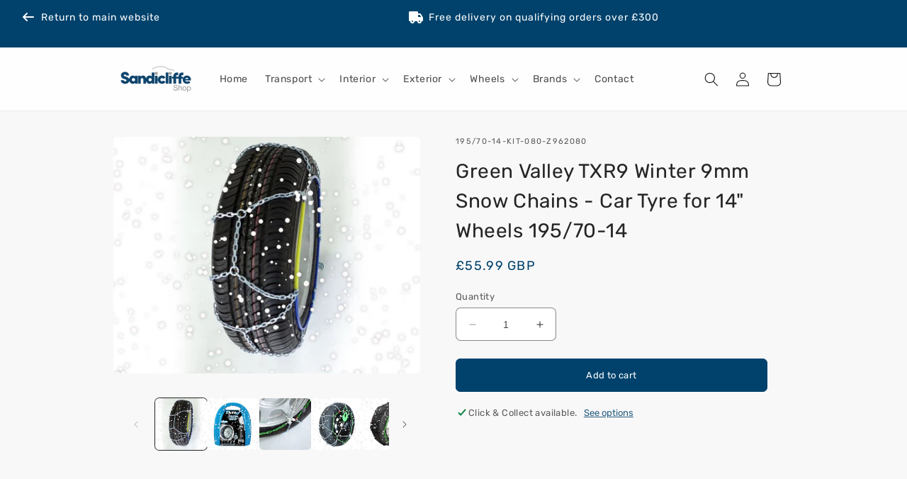

--- FILE ---
content_type: text/html; charset=utf-8
request_url: https://www.sandicliffeshop.co.uk/products/green-valley-txr9-winter-9mm-snow-chains-car-tyre-for-14-wheels-195-70-14
body_size: 30167
content:
<!doctype html>
<html class="no-js" lang="en">
  <head>
    <meta charset="utf-8">
    <meta http-equiv="X-UA-Compatible" content="IE=edge">
    <meta name="viewport" content="width=device-width,initial-scale=1">
    <meta name="theme-color" content="">

    <!-- Start cookieyes banner -->
    <script id="cookieyes" type="text/javascript" src="https://cdn-cookieyes.com/client_data/2e30ecdf3a2023ddb2afbe50/script.js"></script>
    <!-- End cookieyes banner -->

    <link rel="canonical" href="https://www.sandicliffeshop.co.uk/products/green-valley-txr9-winter-9mm-snow-chains-car-tyre-for-14-wheels-195-70-14"><link rel="icon" type="image/png" href="//www.sandicliffeshop.co.uk/cdn/shop/files/index.png?crop=center&height=32&v=1669118916&width=32"><link rel="preconnect" href="https://fonts.shopifycdn.com" crossorigin><title>
      Green Valley TXR9 Winter 9mm Snow Chains - Car Tyre for 14&quot; Wheels 195
 &dash; Sandicliffe Shop</title>

    
      <meta name="description" content="Metal snow chains TXR9 Green Valley An effective and efficient solution for long-distance driving, metal snow chains are ideal for driving on snow-covered roads identified by the round blue B26 sign and strong enough for use on cleared sections Diamond chains with high-strength 7 mm links. Colour-coded for easy fitting">
    

    

<meta property="og:site_name" content="Sandicliffe Shop">
<meta property="og:url" content="https://www.sandicliffeshop.co.uk/products/green-valley-txr9-winter-9mm-snow-chains-car-tyre-for-14-wheels-195-70-14">
<meta property="og:title" content="Green Valley TXR9 Winter 9mm Snow Chains - Car Tyre for 14&quot; Wheels 195">
<meta property="og:type" content="product">
<meta property="og:description" content="Metal snow chains TXR9 Green Valley An effective and efficient solution for long-distance driving, metal snow chains are ideal for driving on snow-covered roads identified by the round blue B26 sign and strong enough for use on cleared sections Diamond chains with high-strength 7 mm links. Colour-coded for easy fitting"><meta property="og:image" content="http://www.sandicliffeshop.co.uk/cdn/shop/products/9d2d9555-1120-4d44-ba90-110fa0518a53.jpg?v=1677109996">
  <meta property="og:image:secure_url" content="https://www.sandicliffeshop.co.uk/cdn/shop/products/9d2d9555-1120-4d44-ba90-110fa0518a53.jpg?v=1677109996">
  <meta property="og:image:width" content="700">
  <meta property="og:image:height" content="540"><meta property="og:price:amount" content="55.99">
  <meta property="og:price:currency" content="GBP"><meta name="twitter:card" content="summary_large_image">
<meta name="twitter:title" content="Green Valley TXR9 Winter 9mm Snow Chains - Car Tyre for 14&quot; Wheels 195">
<meta name="twitter:description" content="Metal snow chains TXR9 Green Valley An effective and efficient solution for long-distance driving, metal snow chains are ideal for driving on snow-covered roads identified by the round blue B26 sign and strong enough for use on cleared sections Diamond chains with high-strength 7 mm links. Colour-coded for easy fitting">


    <script src="//www.sandicliffeshop.co.uk/cdn/shop/t/9/assets/constants.js?v=58251544750838685771688989032" defer="defer"></script>
    <script src="//www.sandicliffeshop.co.uk/cdn/shop/t/9/assets/pubsub.js?v=158357773527763999511688989033" defer="defer"></script>
    <script src="//www.sandicliffeshop.co.uk/cdn/shop/t/9/assets/global.js?v=63602100549249757441689264960" defer="defer"></script><script>window.performance && window.performance.mark && window.performance.mark('shopify.content_for_header.start');</script><meta id="shopify-digital-wallet" name="shopify-digital-wallet" content="/67977543997/digital_wallets/dialog">
<meta name="shopify-checkout-api-token" content="f8f54558259304212627a8b55184e382">
<meta id="in-context-paypal-metadata" data-shop-id="67977543997" data-venmo-supported="false" data-environment="production" data-locale="en_US" data-paypal-v4="true" data-currency="GBP">
<link rel="alternate" type="application/json+oembed" href="https://www.sandicliffeshop.co.uk/products/green-valley-txr9-winter-9mm-snow-chains-car-tyre-for-14-wheels-195-70-14.oembed">
<script async="async" src="/checkouts/internal/preloads.js?locale=en-GB"></script>
<script id="shopify-features" type="application/json">{"accessToken":"f8f54558259304212627a8b55184e382","betas":["rich-media-storefront-analytics"],"domain":"www.sandicliffeshop.co.uk","predictiveSearch":true,"shopId":67977543997,"locale":"en"}</script>
<script>var Shopify = Shopify || {};
Shopify.shop = "sandicliffe.myshopify.com";
Shopify.locale = "en";
Shopify.currency = {"active":"GBP","rate":"1.0"};
Shopify.country = "GB";
Shopify.theme = {"name":"Sandicliffe (v10.0.0) (f51749d)","id":154411008317,"schema_name":"Dawn","schema_version":"10.0.0","theme_store_id":1368,"role":"main"};
Shopify.theme.handle = "null";
Shopify.theme.style = {"id":null,"handle":null};
Shopify.cdnHost = "www.sandicliffeshop.co.uk/cdn";
Shopify.routes = Shopify.routes || {};
Shopify.routes.root = "/";</script>
<script type="module">!function(o){(o.Shopify=o.Shopify||{}).modules=!0}(window);</script>
<script>!function(o){function n(){var o=[];function n(){o.push(Array.prototype.slice.apply(arguments))}return n.q=o,n}var t=o.Shopify=o.Shopify||{};t.loadFeatures=n(),t.autoloadFeatures=n()}(window);</script>
<script id="shop-js-analytics" type="application/json">{"pageType":"product"}</script>
<script defer="defer" async type="module" src="//www.sandicliffeshop.co.uk/cdn/shopifycloud/shop-js/modules/v2/client.init-shop-cart-sync_BT-GjEfc.en.esm.js"></script>
<script defer="defer" async type="module" src="//www.sandicliffeshop.co.uk/cdn/shopifycloud/shop-js/modules/v2/chunk.common_D58fp_Oc.esm.js"></script>
<script defer="defer" async type="module" src="//www.sandicliffeshop.co.uk/cdn/shopifycloud/shop-js/modules/v2/chunk.modal_xMitdFEc.esm.js"></script>
<script type="module">
  await import("//www.sandicliffeshop.co.uk/cdn/shopifycloud/shop-js/modules/v2/client.init-shop-cart-sync_BT-GjEfc.en.esm.js");
await import("//www.sandicliffeshop.co.uk/cdn/shopifycloud/shop-js/modules/v2/chunk.common_D58fp_Oc.esm.js");
await import("//www.sandicliffeshop.co.uk/cdn/shopifycloud/shop-js/modules/v2/chunk.modal_xMitdFEc.esm.js");

  window.Shopify.SignInWithShop?.initShopCartSync?.({"fedCMEnabled":true,"windoidEnabled":true});

</script>
<script id="__st">var __st={"a":67977543997,"offset":0,"reqid":"115597e8-479f-4497-b91f-ea478940e3d2-1769312238","pageurl":"www.sandicliffeshop.co.uk\/products\/green-valley-txr9-winter-9mm-snow-chains-car-tyre-for-14-wheels-195-70-14","u":"f3908a96c07d","p":"product","rtyp":"product","rid":8122480197949};</script>
<script>window.ShopifyPaypalV4VisibilityTracking = true;</script>
<script id="captcha-bootstrap">!function(){'use strict';const t='contact',e='account',n='new_comment',o=[[t,t],['blogs',n],['comments',n],[t,'customer']],c=[[e,'customer_login'],[e,'guest_login'],[e,'recover_customer_password'],[e,'create_customer']],r=t=>t.map((([t,e])=>`form[action*='/${t}']:not([data-nocaptcha='true']) input[name='form_type'][value='${e}']`)).join(','),a=t=>()=>t?[...document.querySelectorAll(t)].map((t=>t.form)):[];function s(){const t=[...o],e=r(t);return a(e)}const i='password',u='form_key',d=['recaptcha-v3-token','g-recaptcha-response','h-captcha-response',i],f=()=>{try{return window.sessionStorage}catch{return}},m='__shopify_v',_=t=>t.elements[u];function p(t,e,n=!1){try{const o=window.sessionStorage,c=JSON.parse(o.getItem(e)),{data:r}=function(t){const{data:e,action:n}=t;return t[m]||n?{data:e,action:n}:{data:t,action:n}}(c);for(const[e,n]of Object.entries(r))t.elements[e]&&(t.elements[e].value=n);n&&o.removeItem(e)}catch(o){console.error('form repopulation failed',{error:o})}}const l='form_type',E='cptcha';function T(t){t.dataset[E]=!0}const w=window,h=w.document,L='Shopify',v='ce_forms',y='captcha';let A=!1;((t,e)=>{const n=(g='f06e6c50-85a8-45c8-87d0-21a2b65856fe',I='https://cdn.shopify.com/shopifycloud/storefront-forms-hcaptcha/ce_storefront_forms_captcha_hcaptcha.v1.5.2.iife.js',D={infoText:'Protected by hCaptcha',privacyText:'Privacy',termsText:'Terms'},(t,e,n)=>{const o=w[L][v],c=o.bindForm;if(c)return c(t,g,e,D).then(n);var r;o.q.push([[t,g,e,D],n]),r=I,A||(h.body.append(Object.assign(h.createElement('script'),{id:'captcha-provider',async:!0,src:r})),A=!0)});var g,I,D;w[L]=w[L]||{},w[L][v]=w[L][v]||{},w[L][v].q=[],w[L][y]=w[L][y]||{},w[L][y].protect=function(t,e){n(t,void 0,e),T(t)},Object.freeze(w[L][y]),function(t,e,n,w,h,L){const[v,y,A,g]=function(t,e,n){const i=e?o:[],u=t?c:[],d=[...i,...u],f=r(d),m=r(i),_=r(d.filter((([t,e])=>n.includes(e))));return[a(f),a(m),a(_),s()]}(w,h,L),I=t=>{const e=t.target;return e instanceof HTMLFormElement?e:e&&e.form},D=t=>v().includes(t);t.addEventListener('submit',(t=>{const e=I(t);if(!e)return;const n=D(e)&&!e.dataset.hcaptchaBound&&!e.dataset.recaptchaBound,o=_(e),c=g().includes(e)&&(!o||!o.value);(n||c)&&t.preventDefault(),c&&!n&&(function(t){try{if(!f())return;!function(t){const e=f();if(!e)return;const n=_(t);if(!n)return;const o=n.value;o&&e.removeItem(o)}(t);const e=Array.from(Array(32),(()=>Math.random().toString(36)[2])).join('');!function(t,e){_(t)||t.append(Object.assign(document.createElement('input'),{type:'hidden',name:u})),t.elements[u].value=e}(t,e),function(t,e){const n=f();if(!n)return;const o=[...t.querySelectorAll(`input[type='${i}']`)].map((({name:t})=>t)),c=[...d,...o],r={};for(const[a,s]of new FormData(t).entries())c.includes(a)||(r[a]=s);n.setItem(e,JSON.stringify({[m]:1,action:t.action,data:r}))}(t,e)}catch(e){console.error('failed to persist form',e)}}(e),e.submit())}));const S=(t,e)=>{t&&!t.dataset[E]&&(n(t,e.some((e=>e===t))),T(t))};for(const o of['focusin','change'])t.addEventListener(o,(t=>{const e=I(t);D(e)&&S(e,y())}));const B=e.get('form_key'),M=e.get(l),P=B&&M;t.addEventListener('DOMContentLoaded',(()=>{const t=y();if(P)for(const e of t)e.elements[l].value===M&&p(e,B);[...new Set([...A(),...v().filter((t=>'true'===t.dataset.shopifyCaptcha))])].forEach((e=>S(e,t)))}))}(h,new URLSearchParams(w.location.search),n,t,e,['guest_login'])})(!0,!0)}();</script>
<script integrity="sha256-4kQ18oKyAcykRKYeNunJcIwy7WH5gtpwJnB7kiuLZ1E=" data-source-attribution="shopify.loadfeatures" defer="defer" src="//www.sandicliffeshop.co.uk/cdn/shopifycloud/storefront/assets/storefront/load_feature-a0a9edcb.js" crossorigin="anonymous"></script>
<script data-source-attribution="shopify.dynamic_checkout.dynamic.init">var Shopify=Shopify||{};Shopify.PaymentButton=Shopify.PaymentButton||{isStorefrontPortableWallets:!0,init:function(){window.Shopify.PaymentButton.init=function(){};var t=document.createElement("script");t.src="https://www.sandicliffeshop.co.uk/cdn/shopifycloud/portable-wallets/latest/portable-wallets.en.js",t.type="module",document.head.appendChild(t)}};
</script>
<script data-source-attribution="shopify.dynamic_checkout.buyer_consent">
  function portableWalletsHideBuyerConsent(e){var t=document.getElementById("shopify-buyer-consent"),n=document.getElementById("shopify-subscription-policy-button");t&&n&&(t.classList.add("hidden"),t.setAttribute("aria-hidden","true"),n.removeEventListener("click",e))}function portableWalletsShowBuyerConsent(e){var t=document.getElementById("shopify-buyer-consent"),n=document.getElementById("shopify-subscription-policy-button");t&&n&&(t.classList.remove("hidden"),t.removeAttribute("aria-hidden"),n.addEventListener("click",e))}window.Shopify?.PaymentButton&&(window.Shopify.PaymentButton.hideBuyerConsent=portableWalletsHideBuyerConsent,window.Shopify.PaymentButton.showBuyerConsent=portableWalletsShowBuyerConsent);
</script>
<script data-source-attribution="shopify.dynamic_checkout.cart.bootstrap">document.addEventListener("DOMContentLoaded",(function(){function t(){return document.querySelector("shopify-accelerated-checkout-cart, shopify-accelerated-checkout")}if(t())Shopify.PaymentButton.init();else{new MutationObserver((function(e,n){t()&&(Shopify.PaymentButton.init(),n.disconnect())})).observe(document.body,{childList:!0,subtree:!0})}}));
</script>
<link id="shopify-accelerated-checkout-styles" rel="stylesheet" media="screen" href="https://www.sandicliffeshop.co.uk/cdn/shopifycloud/portable-wallets/latest/accelerated-checkout-backwards-compat.css" crossorigin="anonymous">
<style id="shopify-accelerated-checkout-cart">
        #shopify-buyer-consent {
  margin-top: 1em;
  display: inline-block;
  width: 100%;
}

#shopify-buyer-consent.hidden {
  display: none;
}

#shopify-subscription-policy-button {
  background: none;
  border: none;
  padding: 0;
  text-decoration: underline;
  font-size: inherit;
  cursor: pointer;
}

#shopify-subscription-policy-button::before {
  box-shadow: none;
}

      </style>
<script id="sections-script" data-sections="header" defer="defer" src="//www.sandicliffeshop.co.uk/cdn/shop/t/9/compiled_assets/scripts.js?v=15423"></script>
<script>window.performance && window.performance.mark && window.performance.mark('shopify.content_for_header.end');</script>


    <style data-shopify>
      @font-face {
  font-family: Rubik;
  font-weight: 400;
  font-style: normal;
  font-display: swap;
  src: url("//www.sandicliffeshop.co.uk/cdn/fonts/rubik/rubik_n4.c2fb67c90aa34ecf8da34fc1da937ee9c0c27942.woff2") format("woff2"),
       url("//www.sandicliffeshop.co.uk/cdn/fonts/rubik/rubik_n4.d229bd4a6a25ec476a0829a74bf3657a5fd9aa36.woff") format("woff");
}

      @font-face {
  font-family: Rubik;
  font-weight: 700;
  font-style: normal;
  font-display: swap;
  src: url("//www.sandicliffeshop.co.uk/cdn/fonts/rubik/rubik_n7.9ddb1ff19ac4667369e1c444a6663062e115e651.woff2") format("woff2"),
       url("//www.sandicliffeshop.co.uk/cdn/fonts/rubik/rubik_n7.2f2815a4763d5118fdb49ad25ccceea3eafcae92.woff") format("woff");
}

      @font-face {
  font-family: Rubik;
  font-weight: 400;
  font-style: italic;
  font-display: swap;
  src: url("//www.sandicliffeshop.co.uk/cdn/fonts/rubik/rubik_i4.528fdfa8adf0c2cb49c0f6d132dcaffa910849d6.woff2") format("woff2"),
       url("//www.sandicliffeshop.co.uk/cdn/fonts/rubik/rubik_i4.937396c2106c0db7a4072bbcd373d4e3d0ab306b.woff") format("woff");
}

      @font-face {
  font-family: Rubik;
  font-weight: 700;
  font-style: italic;
  font-display: swap;
  src: url("//www.sandicliffeshop.co.uk/cdn/fonts/rubik/rubik_i7.e37585fef76596b7b87ec84ca28db2ef5e3df433.woff2") format("woff2"),
       url("//www.sandicliffeshop.co.uk/cdn/fonts/rubik/rubik_i7.a18d51774424b841c335ca3a15ab66cba9fce8c1.woff") format("woff");
}

      @font-face {
  font-family: Rubik;
  font-weight: 400;
  font-style: normal;
  font-display: swap;
  src: url("//www.sandicliffeshop.co.uk/cdn/fonts/rubik/rubik_n4.c2fb67c90aa34ecf8da34fc1da937ee9c0c27942.woff2") format("woff2"),
       url("//www.sandicliffeshop.co.uk/cdn/fonts/rubik/rubik_n4.d229bd4a6a25ec476a0829a74bf3657a5fd9aa36.woff") format("woff");
}


      
        :root,
        .color-background-1 {
          --color-background: 248,248,248;
        
          --gradient-background: #F8F8F8;
        
        --color-foreground: 37,37,37;
        --color-shadow: 18,18,18;
        --color-button: 1,66,108;
        --color-button-text: 255,255,255;
        --color-secondary-button: 248,248,248;
        --color-secondary-button-text: 1,66,108;
        --color-link: 1,66,108;
        --color-badge-foreground: 37,37,37;
        --color-badge-background: 248,248,248;
        --color-badge-border: 37,37,37;
        --payment-terms-background-color: rgb(248 248 248);
      }
      
        
        .color-background-2 {
          --color-background: 254,254,254;
        
          --gradient-background: #FEFEFE;
        
        --color-foreground: 18,18,18;
        --color-shadow: 18,18,18;
        --color-button: 1,66,108;
        --color-button-text: 243,243,243;
        --color-secondary-button: 254,254,254;
        --color-secondary-button-text: 1,66,108;
        --color-link: 1,66,108;
        --color-badge-foreground: 18,18,18;
        --color-badge-background: 254,254,254;
        --color-badge-border: 18,18,18;
        --payment-terms-background-color: rgb(254 254 254);
      }
      
        
        .color-inverse {
          --color-background: 36,40,51;
        
          --gradient-background: #242833;
        
        --color-foreground: 255,255,255;
        --color-shadow: 18,18,18;
        --color-button: 255,255,255;
        --color-button-text: 0,0,0;
        --color-secondary-button: 36,40,51;
        --color-secondary-button-text: 255,255,255;
        --color-link: 255,255,255;
        --color-badge-foreground: 255,255,255;
        --color-badge-background: 36,40,51;
        --color-badge-border: 255,255,255;
        --payment-terms-background-color: rgb(36 40 51);
      }
      
        
        .color-accent-1 {
          --color-background: 1,66,108;
        
          --gradient-background: #01426C;
        
        --color-foreground: 255,255,255;
        --color-shadow: 18,18,18;
        --color-button: 255,255,255;
        --color-button-text: 18,18,18;
        --color-secondary-button: 1,66,108;
        --color-secondary-button-text: 255,255,255;
        --color-link: 255,255,255;
        --color-badge-foreground: 255,255,255;
        --color-badge-background: 1,66,108;
        --color-badge-border: 255,255,255;
        --payment-terms-background-color: rgb(1 66 108);
      }
      
        
        .color-accent-2 {
          --color-background: 50,112,189;
        
          --gradient-background: #3270BD;
        
        --color-foreground: 255,255,255;
        --color-shadow: 18,18,18;
        --color-button: 255,255,255;
        --color-button-text: 51,79,180;
        --color-secondary-button: 50,112,189;
        --color-secondary-button-text: 255,255,255;
        --color-link: 255,255,255;
        --color-badge-foreground: 255,255,255;
        --color-badge-background: 50,112,189;
        --color-badge-border: 255,255,255;
        --payment-terms-background-color: rgb(50 112 189);
      }
      

      body, .color-background-1, .color-background-2, .color-inverse, .color-accent-1, .color-accent-2 {
        color: rgba(var(--color-foreground), 0.75);
        background-color: rgb(var(--color-background));
      }

      :root {
        --font-body-family: Rubik, sans-serif;
        --font-body-style: normal;
        --font-body-weight: 400;
        --font-body-weight-bold: 700;

        --font-heading-family: Rubik, sans-serif;
        --font-heading-style: normal;
        --font-heading-weight: 400;

        --font-body-scale: 1.0;
        --font-heading-scale: 1.0;

        --media-padding: px;
        --media-border-opacity: 0.1;
        --media-border-width: 0px;
        --media-radius: 6px;
        --media-shadow-opacity: 0.0;
        --media-shadow-horizontal-offset: 0px;
        --media-shadow-vertical-offset: 4px;
        --media-shadow-blur-radius: 5px;
        --media-shadow-visible: 0;

        --page-width: 100rem;
        --page-width-margin: 0rem;

        --product-card-image-padding: 0.0rem;
        --product-card-corner-radius: 0.6rem;
        --product-card-text-alignment: left;
        --product-card-border-width: 0.1rem;
        --product-card-border-opacity: 0.1;
        --product-card-shadow-opacity: 0.0;
        --product-card-shadow-visible: 0;
        --product-card-shadow-horizontal-offset: 0.0rem;
        --product-card-shadow-vertical-offset: 0.4rem;
        --product-card-shadow-blur-radius: 0.5rem;

        --collection-card-image-padding: 0.0rem;
        --collection-card-corner-radius: 0.6rem;
        --collection-card-text-alignment: left;
        --collection-card-border-width: 0.1rem;
        --collection-card-border-opacity: 0.1;
        --collection-card-shadow-opacity: 0.0;
        --collection-card-shadow-visible: 0;
        --collection-card-shadow-horizontal-offset: 0.0rem;
        --collection-card-shadow-vertical-offset: 0.4rem;
        --collection-card-shadow-blur-radius: 0.5rem;

        --blog-card-image-padding: 0.0rem;
        --blog-card-corner-radius: 0.6rem;
        --blog-card-text-alignment: left;
        --blog-card-border-width: 0.1rem;
        --blog-card-border-opacity: 0.1;
        --blog-card-shadow-opacity: 0.0;
        --blog-card-shadow-visible: 0;
        --blog-card-shadow-horizontal-offset: 0.0rem;
        --blog-card-shadow-vertical-offset: 0.4rem;
        --blog-card-shadow-blur-radius: 0.5rem;

        --badge-corner-radius: 0.6rem;

        --popup-border-width: 1px;
        --popup-border-opacity: 0.5;
        --popup-corner-radius: 6px;
        --popup-shadow-opacity: 0.0;
        --popup-shadow-horizontal-offset: 0px;
        --popup-shadow-vertical-offset: 4px;
        --popup-shadow-blur-radius: 5px;

        --drawer-border-width: 1px;
        --drawer-border-opacity: 0.1;
        --drawer-shadow-opacity: 0.0;
        --drawer-shadow-horizontal-offset: 0px;
        --drawer-shadow-vertical-offset: 4px;
        --drawer-shadow-blur-radius: 5px;

        --spacing-sections-desktop: 0px;
        --spacing-sections-mobile: 0px;

        --grid-desktop-vertical-spacing: 20px;
        --grid-desktop-horizontal-spacing: 20px;
        --grid-mobile-vertical-spacing: 10px;
        --grid-mobile-horizontal-spacing: 10px;

        --text-boxes-border-opacity: 0.1;
        --text-boxes-border-width: 0px;
        --text-boxes-radius: 6px;
        --text-boxes-shadow-opacity: 0.0;
        --text-boxes-shadow-visible: 0;
        --text-boxes-shadow-horizontal-offset: 0px;
        --text-boxes-shadow-vertical-offset: 4px;
        --text-boxes-shadow-blur-radius: 5px;

        --buttons-radius: 6px;
        --buttons-radius-outset: 7px;
        --buttons-border-width: 1px;
        --buttons-border-opacity: 1.0;
        --buttons-shadow-opacity: 0.0;
        --buttons-shadow-visible: 0;
        --buttons-shadow-horizontal-offset: 0px;
        --buttons-shadow-vertical-offset: 4px;
        --buttons-shadow-blur-radius: 5px;
        --buttons-border-offset: 0.3px;

        --inputs-radius: 6px;
        --inputs-border-width: 1px;
        --inputs-border-opacity: 0.55;
        --inputs-shadow-opacity: 0.0;
        --inputs-shadow-horizontal-offset: 0px;
        --inputs-margin-offset: 0px;
        --inputs-shadow-vertical-offset: 4px;
        --inputs-shadow-blur-radius: 5px;
        --inputs-radius-outset: 7px;

        --variant-pills-radius: 40px;
        --variant-pills-border-width: 1px;
        --variant-pills-border-opacity: 0.55;
        --variant-pills-shadow-opacity: 0.0;
        --variant-pills-shadow-horizontal-offset: 0px;
        --variant-pills-shadow-vertical-offset: 4px;
        --variant-pills-shadow-blur-radius: 5px;
      }

      *,
      *::before,
      *::after {
        box-sizing: inherit;
      }

      html {
        box-sizing: border-box;
        font-size: calc(var(--font-body-scale) * 62.5%);
        height: 100%;
      }

      body {
        display: grid;
        grid-template-rows: auto auto 1fr auto;
        grid-template-columns: 100%;
        min-height: 100%;
        margin: 0;
        font-size: 1.5rem;
        letter-spacing: 0.06rem;
        line-height: calc(1 + 0.8 / var(--font-body-scale));
        font-family: var(--font-body-family);
        font-style: var(--font-body-style);
        font-weight: var(--font-body-weight);
      }

      @media screen and (min-width: 750px) {
        body {
          font-size: 1.6rem;
        }
      }
    </style>

    <link href="//www.sandicliffeshop.co.uk/cdn/shop/t/9/assets/base.css?v=137208620188309051751689264956" rel="stylesheet" type="text/css" media="all" />
    <link href="//www.sandicliffeshop.co.uk/cdn/shop/t/9/assets/custom-base.css?v=127919187890233276671689264111" rel="stylesheet" type="text/css" media="all" />
<link rel="preload" as="font" href="//www.sandicliffeshop.co.uk/cdn/fonts/rubik/rubik_n4.c2fb67c90aa34ecf8da34fc1da937ee9c0c27942.woff2" type="font/woff2" crossorigin><link rel="preload" as="font" href="//www.sandicliffeshop.co.uk/cdn/fonts/rubik/rubik_n4.c2fb67c90aa34ecf8da34fc1da937ee9c0c27942.woff2" type="font/woff2" crossorigin><link href="//www.sandicliffeshop.co.uk/cdn/shop/t/9/assets/component-localization-form.css?v=143319823105703127341689264957" rel="stylesheet" type="text/css" media="all" />
      <script src="//www.sandicliffeshop.co.uk/cdn/shop/t/9/assets/localization-form.js?v=98683197766447567971688989032" defer="defer"></script><link
        rel="stylesheet"
        href="//www.sandicliffeshop.co.uk/cdn/shop/t/9/assets/component-predictive-search.css?v=118923337488134913561688989032"
        media="print"
        onload="this.media='all'"
      >

      <link
        rel="stylesheet"
        href="//www.sandicliffeshop.co.uk/cdn/shop/t/9/assets/custom-component-predictive-search.css?v=38400652436524997381689264117"
        media="print"
        onload="this.media='all'"
      ><script>
      document.documentElement.className = document.documentElement.className.replace('no-js', 'js');
      if (Shopify.designMode) {
        document.documentElement.classList.add('shopify-design-mode');
      }
    </script>

    <!-- Hotjar Tracking Code for Sandicliffe Shop -->
    <script>
      (function(h,o,t,j,a,r){
        h.hj=h.hj||function(){(h.hj.q=h.hj.q||[]).push(arguments)};
        h._hjSettings={hjid:3352383,hjsv:6};
        a=o.getElementsByTagName('head')[0];
        r=o.createElement('script');r.async=1;
        r.src=t+h._hjSettings.hjid+j+h._hjSettings.hjsv;
        a.appendChild(r);
      })(window,document,'https://static.hotjar.com/c/hotjar-','.js?sv=');
    </script>
  <link href="https://monorail-edge.shopifysvc.com" rel="dns-prefetch">
<script>(function(){if ("sendBeacon" in navigator && "performance" in window) {try {var session_token_from_headers = performance.getEntriesByType('navigation')[0].serverTiming.find(x => x.name == '_s').description;} catch {var session_token_from_headers = undefined;}var session_cookie_matches = document.cookie.match(/_shopify_s=([^;]*)/);var session_token_from_cookie = session_cookie_matches && session_cookie_matches.length === 2 ? session_cookie_matches[1] : "";var session_token = session_token_from_headers || session_token_from_cookie || "";function handle_abandonment_event(e) {var entries = performance.getEntries().filter(function(entry) {return /monorail-edge.shopifysvc.com/.test(entry.name);});if (!window.abandonment_tracked && entries.length === 0) {window.abandonment_tracked = true;var currentMs = Date.now();var navigation_start = performance.timing.navigationStart;var payload = {shop_id: 67977543997,url: window.location.href,navigation_start,duration: currentMs - navigation_start,session_token,page_type: "product"};window.navigator.sendBeacon("https://monorail-edge.shopifysvc.com/v1/produce", JSON.stringify({schema_id: "online_store_buyer_site_abandonment/1.1",payload: payload,metadata: {event_created_at_ms: currentMs,event_sent_at_ms: currentMs}}));}}window.addEventListener('pagehide', handle_abandonment_event);}}());</script>
<script id="web-pixels-manager-setup">(function e(e,d,r,n,o){if(void 0===o&&(o={}),!Boolean(null===(a=null===(i=window.Shopify)||void 0===i?void 0:i.analytics)||void 0===a?void 0:a.replayQueue)){var i,a;window.Shopify=window.Shopify||{};var t=window.Shopify;t.analytics=t.analytics||{};var s=t.analytics;s.replayQueue=[],s.publish=function(e,d,r){return s.replayQueue.push([e,d,r]),!0};try{self.performance.mark("wpm:start")}catch(e){}var l=function(){var e={modern:/Edge?\/(1{2}[4-9]|1[2-9]\d|[2-9]\d{2}|\d{4,})\.\d+(\.\d+|)|Firefox\/(1{2}[4-9]|1[2-9]\d|[2-9]\d{2}|\d{4,})\.\d+(\.\d+|)|Chrom(ium|e)\/(9{2}|\d{3,})\.\d+(\.\d+|)|(Maci|X1{2}).+ Version\/(15\.\d+|(1[6-9]|[2-9]\d|\d{3,})\.\d+)([,.]\d+|)( \(\w+\)|)( Mobile\/\w+|) Safari\/|Chrome.+OPR\/(9{2}|\d{3,})\.\d+\.\d+|(CPU[ +]OS|iPhone[ +]OS|CPU[ +]iPhone|CPU IPhone OS|CPU iPad OS)[ +]+(15[._]\d+|(1[6-9]|[2-9]\d|\d{3,})[._]\d+)([._]\d+|)|Android:?[ /-](13[3-9]|1[4-9]\d|[2-9]\d{2}|\d{4,})(\.\d+|)(\.\d+|)|Android.+Firefox\/(13[5-9]|1[4-9]\d|[2-9]\d{2}|\d{4,})\.\d+(\.\d+|)|Android.+Chrom(ium|e)\/(13[3-9]|1[4-9]\d|[2-9]\d{2}|\d{4,})\.\d+(\.\d+|)|SamsungBrowser\/([2-9]\d|\d{3,})\.\d+/,legacy:/Edge?\/(1[6-9]|[2-9]\d|\d{3,})\.\d+(\.\d+|)|Firefox\/(5[4-9]|[6-9]\d|\d{3,})\.\d+(\.\d+|)|Chrom(ium|e)\/(5[1-9]|[6-9]\d|\d{3,})\.\d+(\.\d+|)([\d.]+$|.*Safari\/(?![\d.]+ Edge\/[\d.]+$))|(Maci|X1{2}).+ Version\/(10\.\d+|(1[1-9]|[2-9]\d|\d{3,})\.\d+)([,.]\d+|)( \(\w+\)|)( Mobile\/\w+|) Safari\/|Chrome.+OPR\/(3[89]|[4-9]\d|\d{3,})\.\d+\.\d+|(CPU[ +]OS|iPhone[ +]OS|CPU[ +]iPhone|CPU IPhone OS|CPU iPad OS)[ +]+(10[._]\d+|(1[1-9]|[2-9]\d|\d{3,})[._]\d+)([._]\d+|)|Android:?[ /-](13[3-9]|1[4-9]\d|[2-9]\d{2}|\d{4,})(\.\d+|)(\.\d+|)|Mobile Safari.+OPR\/([89]\d|\d{3,})\.\d+\.\d+|Android.+Firefox\/(13[5-9]|1[4-9]\d|[2-9]\d{2}|\d{4,})\.\d+(\.\d+|)|Android.+Chrom(ium|e)\/(13[3-9]|1[4-9]\d|[2-9]\d{2}|\d{4,})\.\d+(\.\d+|)|Android.+(UC? ?Browser|UCWEB|U3)[ /]?(15\.([5-9]|\d{2,})|(1[6-9]|[2-9]\d|\d{3,})\.\d+)\.\d+|SamsungBrowser\/(5\.\d+|([6-9]|\d{2,})\.\d+)|Android.+MQ{2}Browser\/(14(\.(9|\d{2,})|)|(1[5-9]|[2-9]\d|\d{3,})(\.\d+|))(\.\d+|)|K[Aa][Ii]OS\/(3\.\d+|([4-9]|\d{2,})\.\d+)(\.\d+|)/},d=e.modern,r=e.legacy,n=navigator.userAgent;return n.match(d)?"modern":n.match(r)?"legacy":"unknown"}(),u="modern"===l?"modern":"legacy",c=(null!=n?n:{modern:"",legacy:""})[u],f=function(e){return[e.baseUrl,"/wpm","/b",e.hashVersion,"modern"===e.buildTarget?"m":"l",".js"].join("")}({baseUrl:d,hashVersion:r,buildTarget:u}),m=function(e){var d=e.version,r=e.bundleTarget,n=e.surface,o=e.pageUrl,i=e.monorailEndpoint;return{emit:function(e){var a=e.status,t=e.errorMsg,s=(new Date).getTime(),l=JSON.stringify({metadata:{event_sent_at_ms:s},events:[{schema_id:"web_pixels_manager_load/3.1",payload:{version:d,bundle_target:r,page_url:o,status:a,surface:n,error_msg:t},metadata:{event_created_at_ms:s}}]});if(!i)return console&&console.warn&&console.warn("[Web Pixels Manager] No Monorail endpoint provided, skipping logging."),!1;try{return self.navigator.sendBeacon.bind(self.navigator)(i,l)}catch(e){}var u=new XMLHttpRequest;try{return u.open("POST",i,!0),u.setRequestHeader("Content-Type","text/plain"),u.send(l),!0}catch(e){return console&&console.warn&&console.warn("[Web Pixels Manager] Got an unhandled error while logging to Monorail."),!1}}}}({version:r,bundleTarget:l,surface:e.surface,pageUrl:self.location.href,monorailEndpoint:e.monorailEndpoint});try{o.browserTarget=l,function(e){var d=e.src,r=e.async,n=void 0===r||r,o=e.onload,i=e.onerror,a=e.sri,t=e.scriptDataAttributes,s=void 0===t?{}:t,l=document.createElement("script"),u=document.querySelector("head"),c=document.querySelector("body");if(l.async=n,l.src=d,a&&(l.integrity=a,l.crossOrigin="anonymous"),s)for(var f in s)if(Object.prototype.hasOwnProperty.call(s,f))try{l.dataset[f]=s[f]}catch(e){}if(o&&l.addEventListener("load",o),i&&l.addEventListener("error",i),u)u.appendChild(l);else{if(!c)throw new Error("Did not find a head or body element to append the script");c.appendChild(l)}}({src:f,async:!0,onload:function(){if(!function(){var e,d;return Boolean(null===(d=null===(e=window.Shopify)||void 0===e?void 0:e.analytics)||void 0===d?void 0:d.initialized)}()){var d=window.webPixelsManager.init(e)||void 0;if(d){var r=window.Shopify.analytics;r.replayQueue.forEach((function(e){var r=e[0],n=e[1],o=e[2];d.publishCustomEvent(r,n,o)})),r.replayQueue=[],r.publish=d.publishCustomEvent,r.visitor=d.visitor,r.initialized=!0}}},onerror:function(){return m.emit({status:"failed",errorMsg:"".concat(f," has failed to load")})},sri:function(e){var d=/^sha384-[A-Za-z0-9+/=]+$/;return"string"==typeof e&&d.test(e)}(c)?c:"",scriptDataAttributes:o}),m.emit({status:"loading"})}catch(e){m.emit({status:"failed",errorMsg:(null==e?void 0:e.message)||"Unknown error"})}}})({shopId: 67977543997,storefrontBaseUrl: "https://www.sandicliffeshop.co.uk",extensionsBaseUrl: "https://extensions.shopifycdn.com/cdn/shopifycloud/web-pixels-manager",monorailEndpoint: "https://monorail-edge.shopifysvc.com/unstable/produce_batch",surface: "storefront-renderer",enabledBetaFlags: ["2dca8a86"],webPixelsConfigList: [{"id":"721682749","configuration":"{\"config\":\"{\\\"pixel_id\\\":\\\"G-1YL84Q7VSB\\\",\\\"gtag_events\\\":[{\\\"type\\\":\\\"purchase\\\",\\\"action_label\\\":\\\"G-1YL84Q7VSB\\\"},{\\\"type\\\":\\\"page_view\\\",\\\"action_label\\\":\\\"G-1YL84Q7VSB\\\"},{\\\"type\\\":\\\"view_item\\\",\\\"action_label\\\":\\\"G-1YL84Q7VSB\\\"},{\\\"type\\\":\\\"search\\\",\\\"action_label\\\":\\\"G-1YL84Q7VSB\\\"},{\\\"type\\\":\\\"add_to_cart\\\",\\\"action_label\\\":\\\"G-1YL84Q7VSB\\\"},{\\\"type\\\":\\\"begin_checkout\\\",\\\"action_label\\\":\\\"G-1YL84Q7VSB\\\"},{\\\"type\\\":\\\"add_payment_info\\\",\\\"action_label\\\":\\\"G-1YL84Q7VSB\\\"}],\\\"enable_monitoring_mode\\\":false}\"}","eventPayloadVersion":"v1","runtimeContext":"OPEN","scriptVersion":"b2a88bafab3e21179ed38636efcd8a93","type":"APP","apiClientId":1780363,"privacyPurposes":[],"dataSharingAdjustments":{"protectedCustomerApprovalScopes":["read_customer_address","read_customer_email","read_customer_name","read_customer_personal_data","read_customer_phone"]}},{"id":"shopify-app-pixel","configuration":"{}","eventPayloadVersion":"v1","runtimeContext":"STRICT","scriptVersion":"0450","apiClientId":"shopify-pixel","type":"APP","privacyPurposes":["ANALYTICS","MARKETING"]},{"id":"shopify-custom-pixel","eventPayloadVersion":"v1","runtimeContext":"LAX","scriptVersion":"0450","apiClientId":"shopify-pixel","type":"CUSTOM","privacyPurposes":["ANALYTICS","MARKETING"]}],isMerchantRequest: false,initData: {"shop":{"name":"Sandicliffe Shop","paymentSettings":{"currencyCode":"GBP"},"myshopifyDomain":"sandicliffe.myshopify.com","countryCode":"GB","storefrontUrl":"https:\/\/www.sandicliffeshop.co.uk"},"customer":null,"cart":null,"checkout":null,"productVariants":[{"price":{"amount":55.99,"currencyCode":"GBP"},"product":{"title":"Green Valley TXR9 Winter 9mm Snow Chains - Car Tyre for 14\" Wheels 195\/70-14","vendor":"Sandicliffe Shop","id":"8122480197949","untranslatedTitle":"Green Valley TXR9 Winter 9mm Snow Chains - Car Tyre for 14\" Wheels 195\/70-14","url":"\/products\/green-valley-txr9-winter-9mm-snow-chains-car-tyre-for-14-wheels-195-70-14","type":""},"id":"44569051136317","image":{"src":"\/\/www.sandicliffeshop.co.uk\/cdn\/shop\/products\/9d2d9555-1120-4d44-ba90-110fa0518a53.jpg?v=1677109996"},"sku":"195\/70-14-Kit-080-Z962080","title":"Default Title","untranslatedTitle":"Default Title"}],"purchasingCompany":null},},"https://www.sandicliffeshop.co.uk/cdn","fcfee988w5aeb613cpc8e4bc33m6693e112",{"modern":"","legacy":""},{"shopId":"67977543997","storefrontBaseUrl":"https:\/\/www.sandicliffeshop.co.uk","extensionBaseUrl":"https:\/\/extensions.shopifycdn.com\/cdn\/shopifycloud\/web-pixels-manager","surface":"storefront-renderer","enabledBetaFlags":"[\"2dca8a86\"]","isMerchantRequest":"false","hashVersion":"fcfee988w5aeb613cpc8e4bc33m6693e112","publish":"custom","events":"[[\"page_viewed\",{}],[\"product_viewed\",{\"productVariant\":{\"price\":{\"amount\":55.99,\"currencyCode\":\"GBP\"},\"product\":{\"title\":\"Green Valley TXR9 Winter 9mm Snow Chains - Car Tyre for 14\\\" Wheels 195\/70-14\",\"vendor\":\"Sandicliffe Shop\",\"id\":\"8122480197949\",\"untranslatedTitle\":\"Green Valley TXR9 Winter 9mm Snow Chains - Car Tyre for 14\\\" Wheels 195\/70-14\",\"url\":\"\/products\/green-valley-txr9-winter-9mm-snow-chains-car-tyre-for-14-wheels-195-70-14\",\"type\":\"\"},\"id\":\"44569051136317\",\"image\":{\"src\":\"\/\/www.sandicliffeshop.co.uk\/cdn\/shop\/products\/9d2d9555-1120-4d44-ba90-110fa0518a53.jpg?v=1677109996\"},\"sku\":\"195\/70-14-Kit-080-Z962080\",\"title\":\"Default Title\",\"untranslatedTitle\":\"Default Title\"}}]]"});</script><script>
  window.ShopifyAnalytics = window.ShopifyAnalytics || {};
  window.ShopifyAnalytics.meta = window.ShopifyAnalytics.meta || {};
  window.ShopifyAnalytics.meta.currency = 'GBP';
  var meta = {"product":{"id":8122480197949,"gid":"gid:\/\/shopify\/Product\/8122480197949","vendor":"Sandicliffe Shop","type":"","handle":"green-valley-txr9-winter-9mm-snow-chains-car-tyre-for-14-wheels-195-70-14","variants":[{"id":44569051136317,"price":5599,"name":"Green Valley TXR9 Winter 9mm Snow Chains - Car Tyre for 14\" Wheels 195\/70-14","public_title":null,"sku":"195\/70-14-Kit-080-Z962080"}],"remote":false},"page":{"pageType":"product","resourceType":"product","resourceId":8122480197949,"requestId":"115597e8-479f-4497-b91f-ea478940e3d2-1769312238"}};
  for (var attr in meta) {
    window.ShopifyAnalytics.meta[attr] = meta[attr];
  }
</script>
<script class="analytics">
  (function () {
    var customDocumentWrite = function(content) {
      var jquery = null;

      if (window.jQuery) {
        jquery = window.jQuery;
      } else if (window.Checkout && window.Checkout.$) {
        jquery = window.Checkout.$;
      }

      if (jquery) {
        jquery('body').append(content);
      }
    };

    var hasLoggedConversion = function(token) {
      if (token) {
        return document.cookie.indexOf('loggedConversion=' + token) !== -1;
      }
      return false;
    }

    var setCookieIfConversion = function(token) {
      if (token) {
        var twoMonthsFromNow = new Date(Date.now());
        twoMonthsFromNow.setMonth(twoMonthsFromNow.getMonth() + 2);

        document.cookie = 'loggedConversion=' + token + '; expires=' + twoMonthsFromNow;
      }
    }

    var trekkie = window.ShopifyAnalytics.lib = window.trekkie = window.trekkie || [];
    if (trekkie.integrations) {
      return;
    }
    trekkie.methods = [
      'identify',
      'page',
      'ready',
      'track',
      'trackForm',
      'trackLink'
    ];
    trekkie.factory = function(method) {
      return function() {
        var args = Array.prototype.slice.call(arguments);
        args.unshift(method);
        trekkie.push(args);
        return trekkie;
      };
    };
    for (var i = 0; i < trekkie.methods.length; i++) {
      var key = trekkie.methods[i];
      trekkie[key] = trekkie.factory(key);
    }
    trekkie.load = function(config) {
      trekkie.config = config || {};
      trekkie.config.initialDocumentCookie = document.cookie;
      var first = document.getElementsByTagName('script')[0];
      var script = document.createElement('script');
      script.type = 'text/javascript';
      script.onerror = function(e) {
        var scriptFallback = document.createElement('script');
        scriptFallback.type = 'text/javascript';
        scriptFallback.onerror = function(error) {
                var Monorail = {
      produce: function produce(monorailDomain, schemaId, payload) {
        var currentMs = new Date().getTime();
        var event = {
          schema_id: schemaId,
          payload: payload,
          metadata: {
            event_created_at_ms: currentMs,
            event_sent_at_ms: currentMs
          }
        };
        return Monorail.sendRequest("https://" + monorailDomain + "/v1/produce", JSON.stringify(event));
      },
      sendRequest: function sendRequest(endpointUrl, payload) {
        // Try the sendBeacon API
        if (window && window.navigator && typeof window.navigator.sendBeacon === 'function' && typeof window.Blob === 'function' && !Monorail.isIos12()) {
          var blobData = new window.Blob([payload], {
            type: 'text/plain'
          });

          if (window.navigator.sendBeacon(endpointUrl, blobData)) {
            return true;
          } // sendBeacon was not successful

        } // XHR beacon

        var xhr = new XMLHttpRequest();

        try {
          xhr.open('POST', endpointUrl);
          xhr.setRequestHeader('Content-Type', 'text/plain');
          xhr.send(payload);
        } catch (e) {
          console.log(e);
        }

        return false;
      },
      isIos12: function isIos12() {
        return window.navigator.userAgent.lastIndexOf('iPhone; CPU iPhone OS 12_') !== -1 || window.navigator.userAgent.lastIndexOf('iPad; CPU OS 12_') !== -1;
      }
    };
    Monorail.produce('monorail-edge.shopifysvc.com',
      'trekkie_storefront_load_errors/1.1',
      {shop_id: 67977543997,
      theme_id: 154411008317,
      app_name: "storefront",
      context_url: window.location.href,
      source_url: "//www.sandicliffeshop.co.uk/cdn/s/trekkie.storefront.8d95595f799fbf7e1d32231b9a28fd43b70c67d3.min.js"});

        };
        scriptFallback.async = true;
        scriptFallback.src = '//www.sandicliffeshop.co.uk/cdn/s/trekkie.storefront.8d95595f799fbf7e1d32231b9a28fd43b70c67d3.min.js';
        first.parentNode.insertBefore(scriptFallback, first);
      };
      script.async = true;
      script.src = '//www.sandicliffeshop.co.uk/cdn/s/trekkie.storefront.8d95595f799fbf7e1d32231b9a28fd43b70c67d3.min.js';
      first.parentNode.insertBefore(script, first);
    };
    trekkie.load(
      {"Trekkie":{"appName":"storefront","development":false,"defaultAttributes":{"shopId":67977543997,"isMerchantRequest":null,"themeId":154411008317,"themeCityHash":"10318104094350861300","contentLanguage":"en","currency":"GBP","eventMetadataId":"2d9c29f3-b650-440a-8dd8-9dcb962d505d"},"isServerSideCookieWritingEnabled":true,"monorailRegion":"shop_domain","enabledBetaFlags":["65f19447"]},"Session Attribution":{},"S2S":{"facebookCapiEnabled":false,"source":"trekkie-storefront-renderer","apiClientId":580111}}
    );

    var loaded = false;
    trekkie.ready(function() {
      if (loaded) return;
      loaded = true;

      window.ShopifyAnalytics.lib = window.trekkie;

      var originalDocumentWrite = document.write;
      document.write = customDocumentWrite;
      try { window.ShopifyAnalytics.merchantGoogleAnalytics.call(this); } catch(error) {};
      document.write = originalDocumentWrite;

      window.ShopifyAnalytics.lib.page(null,{"pageType":"product","resourceType":"product","resourceId":8122480197949,"requestId":"115597e8-479f-4497-b91f-ea478940e3d2-1769312238","shopifyEmitted":true});

      var match = window.location.pathname.match(/checkouts\/(.+)\/(thank_you|post_purchase)/)
      var token = match? match[1]: undefined;
      if (!hasLoggedConversion(token)) {
        setCookieIfConversion(token);
        window.ShopifyAnalytics.lib.track("Viewed Product",{"currency":"GBP","variantId":44569051136317,"productId":8122480197949,"productGid":"gid:\/\/shopify\/Product\/8122480197949","name":"Green Valley TXR9 Winter 9mm Snow Chains - Car Tyre for 14\" Wheels 195\/70-14","price":"55.99","sku":"195\/70-14-Kit-080-Z962080","brand":"Sandicliffe Shop","variant":null,"category":"","nonInteraction":true,"remote":false},undefined,undefined,{"shopifyEmitted":true});
      window.ShopifyAnalytics.lib.track("monorail:\/\/trekkie_storefront_viewed_product\/1.1",{"currency":"GBP","variantId":44569051136317,"productId":8122480197949,"productGid":"gid:\/\/shopify\/Product\/8122480197949","name":"Green Valley TXR9 Winter 9mm Snow Chains - Car Tyre for 14\" Wheels 195\/70-14","price":"55.99","sku":"195\/70-14-Kit-080-Z962080","brand":"Sandicliffe Shop","variant":null,"category":"","nonInteraction":true,"remote":false,"referer":"https:\/\/www.sandicliffeshop.co.uk\/products\/green-valley-txr9-winter-9mm-snow-chains-car-tyre-for-14-wheels-195-70-14"});
      }
    });


        var eventsListenerScript = document.createElement('script');
        eventsListenerScript.async = true;
        eventsListenerScript.src = "//www.sandicliffeshop.co.uk/cdn/shopifycloud/storefront/assets/shop_events_listener-3da45d37.js";
        document.getElementsByTagName('head')[0].appendChild(eventsListenerScript);

})();</script>
<script
  defer
  src="https://www.sandicliffeshop.co.uk/cdn/shopifycloud/perf-kit/shopify-perf-kit-3.0.4.min.js"
  data-application="storefront-renderer"
  data-shop-id="67977543997"
  data-render-region="gcp-us-east1"
  data-page-type="product"
  data-theme-instance-id="154411008317"
  data-theme-name="Dawn"
  data-theme-version="10.0.0"
  data-monorail-region="shop_domain"
  data-resource-timing-sampling-rate="10"
  data-shs="true"
  data-shs-beacon="true"
  data-shs-export-with-fetch="true"
  data-shs-logs-sample-rate="1"
  data-shs-beacon-endpoint="https://www.sandicliffeshop.co.uk/api/collect"
></script>
</head>

  <body class="gradient animate--hover-default">
    <a class="skip-to-content-link button visually-hidden" href="#MainContent">
      Skip to content
    </a><!-- BEGIN sections: header-group -->
<div id="shopify-section-sections--19894559277373__announcement-bar" class="shopify-section shopify-section-group-header-group announcement-bar-section"><link href="//www.sandicliffeshop.co.uk/cdn/shop/t/9/assets/custom-component-metaobject-announcement-bar.css?v=131924783184364887111689264116" rel="stylesheet" type="text/css" media="all" />
<div
          class="announcement-bar color-accent-1 gradient"
          role="region"
          aria-label="Announcement"
          
        >
          <div class="page-width contains-content-container grid grid--1-col-tablet-down grid--2-col-desktop">
            

              <div class="grid__item"><a href="https://www.sandicliffe.co.uk" class="announcement-bar__link link link--text focus-inset"><p class="announcement-bar__message h5">
                        <svg
    class="icon icon-accordion"
    aria-hidden="true"
    focusable="false"
    xmlns="http://www.w3.org/2000/svg"
    width="20"
    height="20"
    viewBox="0 0 20 20"
  ><path d="M17 9H5.414l3.293-3.293a.999.999 0 10-1.414-1.414l-5 5a.999.999 0 000 1.414l5 5a.997.997 0 001.414 0 .999.999 0 000-1.414L5.414 11H17a1 1 0 100-2z" /></svg>
<span>Return to main website</span>
                    </p></a></div>
              <div class="grid__item"><a href="/policies/shipping-policy" class="announcement-bar__link link link--text focus-inset"><p class="announcement-bar__message h5">
                        <svg
    class="icon icon-accordion"
    aria-hidden="true"
    focusable="false"
    xmlns="http://www.w3.org/2000/svg"
    width="20"
    height="20"
    viewBox="0 0 20 20"
  ><path d="M1.5 2A1.5 1.5 0 000 3.5v11A1.5 1.5 0 001.5 16H2a3 3 0 106 0h4a3 3 0 106 0h.5a1.5 1.5 0 001.5-1.5v-3.361a1.5 1.5 0 00-.214-.772l-2.783-4.639A1.5 1.5 0 0015.717 5H13V3.5A1.5 1.5 0 0011.5 2h-10zM15 17a1 1 0 110-2 1 1 0 010 2zM4 16a1 1 0 102 0 1 1 0 00-2 0zm13.234-6H13V7h2.434l1.8 3z" fill-rule="evenodd" /></svg>
<span>Free delivery on qualifying orders over £300</span>
                    </p></a></div></div>
        </div>
</div><div id="shopify-section-sections--19894559277373__header" class="shopify-section shopify-section-group-header-group section-header"><link rel="stylesheet" href="//www.sandicliffeshop.co.uk/cdn/shop/t/9/assets/component-list-menu.css?v=151968516119678728991688989033" media="print" onload="this.media='all'">
<link rel="stylesheet" href="//www.sandicliffeshop.co.uk/cdn/shop/t/9/assets/custom-component-list-menu.css?v=177827822443357769471689264115" media="print" onload="this.media='all'">
<link rel="stylesheet" href="//www.sandicliffeshop.co.uk/cdn/shop/t/9/assets/component-search.css?v=130382253973794904871688989032" media="print" onload="this.media='all'">
<link rel="stylesheet" href="//www.sandicliffeshop.co.uk/cdn/shop/t/9/assets/component-menu-drawer.css?v=20817778016515964791689264110" media="print" onload="this.media='all'">
<link rel="stylesheet" href="//www.sandicliffeshop.co.uk/cdn/shop/t/9/assets/component-cart-notification.css?v=54116361853792938221688989032" media="print" onload="this.media='all'">
<link rel="stylesheet" href="//www.sandicliffeshop.co.uk/cdn/shop/t/9/assets/custom-component-cart-notification.css?v=168281808216509045761689264112" media="print" onload="this.media='all'">
<link rel="stylesheet" href="//www.sandicliffeshop.co.uk/cdn/shop/t/9/assets/component-cart-items.css?v=4628327769354762111688989033" media="print" onload="this.media='all'"><link rel="stylesheet" href="//www.sandicliffeshop.co.uk/cdn/shop/t/9/assets/component-price.css?v=65402837579211014041688989032" media="print" onload="this.media='all'">
  <link rel="stylesheet" href="//www.sandicliffeshop.co.uk/cdn/shop/t/9/assets/custom-component-price.css?v=179339239454847073761689264120" media="print" onload="this.media='all'">
  <link rel="stylesheet" href="//www.sandicliffeshop.co.uk/cdn/shop/t/9/assets/component-loading-overlay.css?v=43236910203777044501688989034" media="print" onload="this.media='all'"><noscript><link href="//www.sandicliffeshop.co.uk/cdn/shop/t/9/assets/component-list-menu.css?v=151968516119678728991688989033" rel="stylesheet" type="text/css" media="all" /></noscript>
<noscript><link href="//www.sandicliffeshop.co.uk/cdn/shop/t/9/assets/custom-component-list-menu.css?v=177827822443357769471689264115" rel="stylesheet" type="text/css" media="all" /></noscript>
<noscript><link href="//www.sandicliffeshop.co.uk/cdn/shop/t/9/assets/component-search.css?v=130382253973794904871688989032" rel="stylesheet" type="text/css" media="all" /></noscript>
<noscript><link href="//www.sandicliffeshop.co.uk/cdn/shop/t/9/assets/component-menu-drawer.css?v=20817778016515964791689264110" rel="stylesheet" type="text/css" media="all" /></noscript>
<noscript><link href="//www.sandicliffeshop.co.uk/cdn/shop/t/9/assets/component-cart-notification.css?v=54116361853792938221688989032" rel="stylesheet" type="text/css" media="all" /></noscript>
<noscript><link href="//www.sandicliffeshop.co.uk/cdn/shop/t/9/assets/custom-component-cart-notification.css?v=168281808216509045761689264112" rel="stylesheet" type="text/css" media="all" /></noscript>
<noscript><link href="//www.sandicliffeshop.co.uk/cdn/shop/t/9/assets/component-cart-items.css?v=4628327769354762111688989033" rel="stylesheet" type="text/css" media="all" /></noscript>

<style>
  header-drawer {
    justify-self: start;
    margin-left: -1.2rem;
  }@media screen and (min-width: 990px) {
      header-drawer {
        display: none;
      }
    }.menu-drawer-container {
    display: flex;
  }

  .list-menu {
    list-style: none;
    padding: 0;
    margin: 0;
  }

  .list-menu--inline {
    display: inline-flex;
    flex-wrap: wrap;
  }

  summary.list-menu__item {
    padding-right: 2.7rem;
  }

  .list-menu__item {
    display: flex;
    align-items: center;
    line-height: calc(1 + 0.3 / var(--font-body-scale));
  }

  .list-menu__item--link {
    text-decoration: none;
    padding-bottom: 1rem;
    padding-top: 1rem;
    line-height: calc(1 + 0.8 / var(--font-body-scale));
  }

  @media screen and (min-width: 750px) {
    .list-menu__item--link {
      padding-bottom: 0.5rem;
      padding-top: 0.5rem;
    }
  }
</style><style data-shopify>.header {
    padding: 8px 3rem 8px 3rem;
  }

  .section-header {
    position: sticky; /* This is for fixing a Safari z-index issue. PR #2147 */
    margin-bottom: 0px;
  }

  @media screen and (min-width: 750px) {
    .section-header {
      margin-bottom: 0px;
    }
  }

  @media screen and (min-width: 990px) {
    .header {
      padding-top: 16px;
      padding-bottom: 16px;
    }
  }</style><script src="//www.sandicliffeshop.co.uk/cdn/shop/t/9/assets/details-disclosure.js?v=13653116266235556501688989033" defer="defer"></script>
<script src="//www.sandicliffeshop.co.uk/cdn/shop/t/9/assets/details-modal.js?v=25581673532751508451688989033" defer="defer"></script>
<script src="//www.sandicliffeshop.co.uk/cdn/shop/t/9/assets/cart-notification.js?v=133508293167896966491688989032" defer="defer"></script>
<script src="//www.sandicliffeshop.co.uk/cdn/shop/t/9/assets/search-form.js?v=133129549252120666541688989033" defer="defer"></script><svg xmlns="http://www.w3.org/2000/svg" class="hidden">
  <symbol id="icon-search" viewbox="0 0 18 19" fill="none">
    <path fill-rule="evenodd" clip-rule="evenodd" d="M11.03 11.68A5.784 5.784 0 112.85 3.5a5.784 5.784 0 018.18 8.18zm.26 1.12a6.78 6.78 0 11.72-.7l5.4 5.4a.5.5 0 11-.71.7l-5.41-5.4z" fill="currentColor"/>
  </symbol>

  <symbol id="icon-reset" class="icon icon-close"  fill="none" viewBox="0 0 18 18" stroke="currentColor">
    <circle r="8.5" cy="9" cx="9" stroke-opacity="0.2"/>
    <path d="M6.82972 6.82915L1.17193 1.17097" stroke-linecap="round" stroke-linejoin="round" transform="translate(5 5)"/>
    <path d="M1.22896 6.88502L6.77288 1.11523" stroke-linecap="round" stroke-linejoin="round" transform="translate(5 5)"/>
  </symbol>

  <symbol id="icon-close" class="icon icon-close" fill="none" viewBox="0 0 18 17">
    <path d="M.865 15.978a.5.5 0 00.707.707l7.433-7.431 7.579 7.282a.501.501 0 00.846-.37.5.5 0 00-.153-.351L9.712 8.546l7.417-7.416a.5.5 0 10-.707-.708L8.991 7.853 1.413.573a.5.5 0 10-.693.72l7.563 7.268-7.418 7.417z" fill="currentColor">
  </symbol>
</svg><sticky-header data-sticky-type="always" class="header-wrapper color-background-2 gradient header-wrapper--border-bottom"><header class="header header--middle-left header--mobile-center page-width header--has-menu header--has-account">

<header-drawer data-breakpoint="tablet">
  <details id="Details-menu-drawer-container" class="menu-drawer-container">
    <summary
      class="header__icon header__icon--menu header__icon--summary link focus-inset"
      aria-label="Menu"
    >
      <span>
        <svg
  xmlns="http://www.w3.org/2000/svg"
  aria-hidden="true"
  focusable="false"
  class="icon icon-hamburger"
  fill="none"
  viewBox="0 0 18 16"
>
  <path d="M1 .5a.5.5 0 100 1h15.71a.5.5 0 000-1H1zM.5 8a.5.5 0 01.5-.5h15.71a.5.5 0 010 1H1A.5.5 0 01.5 8zm0 7a.5.5 0 01.5-.5h15.71a.5.5 0 010 1H1a.5.5 0 01-.5-.5z" fill="currentColor">
</svg>

        <svg
  xmlns="http://www.w3.org/2000/svg"
  aria-hidden="true"
  focusable="false"
  class="icon icon-close"
  fill="none"
  viewBox="0 0 18 17"
>
  <path d="M.865 15.978a.5.5 0 00.707.707l7.433-7.431 7.579 7.282a.501.501 0 00.846-.37.5.5 0 00-.153-.351L9.712 8.546l7.417-7.416a.5.5 0 10-.707-.708L8.991 7.853 1.413.573a.5.5 0 10-.693.72l7.563 7.268-7.418 7.417z" fill="currentColor">
</svg>

      </span>
    </summary>
    <div id="menu-drawer" class="gradient menu-drawer motion-reduce color-background-1">
      <div class="menu-drawer__inner-container">
        <div class="menu-drawer__navigation-container">
          <nav class="menu-drawer__navigation">
            <ul class="menu-drawer__menu has-submenu list-menu" role="list"><li><a
                      id="HeaderDrawer-home"
                      href="/"
                      class="menu-drawer__menu-item list-menu__item link link--text focus-inset"
                      
                    >
                      Home
                    </a></li><li><details id="Details-menu-drawer-menu-item-2">
                      <summary
                        id="HeaderDrawer-transport"
                        class="menu-drawer__menu-item list-menu__item link link--text focus-inset"
                      >
                        Transport
                        <svg
  viewBox="0 0 20 20"
  fill="none"
  aria-hidden="true"
  focusable="false"
  class="icon icon-arrow"
  xmlns="http://www.w3.org/2000/svg"
>
  <path d="M20 10c0 5.514-4.486 10-10 10S0 15.514 0 10 4.486 0 10 0s10 4.486 10 10zm-8.414 1l-1.293 1.293a1 1 0 001.414 1.414l3-3a.997.997 0 000-1.414l-3-3a1 1 0 10-1.414 1.414L11.586 9H6a1 1 0 000 2h5.586z" fill="#01426c" />
</svg>

                        <svg aria-hidden="true" focusable="false" class="icon icon-caret" viewBox="0 0 10 6">
  <path fill-rule="evenodd" clip-rule="evenodd" d="M9.354.646a.5.5 0 00-.708 0L5 4.293 1.354.646a.5.5 0 00-.708.708l4 4a.5.5 0 00.708 0l4-4a.5.5 0 000-.708z" fill="currentColor">
</svg>

                      </summary>
                      <div
                        id="link-transport"
                        class="menu-drawer__submenu has-submenu gradient motion-reduce"
                        tabindex="-1"
                      >
                        <div class="menu-drawer__inner-submenu">
                          <button class="menu-drawer__close-button link link--text focus-inset" aria-expanded="true">
                            <svg
  viewBox="0 0 20 20"
  fill="none"
  aria-hidden="true"
  focusable="false"
  class="icon icon-arrow"
  xmlns="http://www.w3.org/2000/svg"
>
  <path d="M20 10c0 5.514-4.486 10-10 10S0 15.514 0 10 4.486 0 10 0s10 4.486 10 10zm-8.414 1l-1.293 1.293a1 1 0 001.414 1.414l3-3a.997.997 0 000-1.414l-3-3a1 1 0 10-1.414 1.414L11.586 9H6a1 1 0 000 2h5.586z" fill="#01426c" />
</svg>

                            Transport
                          </button>
                          <ul class="menu-drawer__menu list-menu" role="list" tabindex="-1"><li><a
                                    id="HeaderDrawer-transport-cycle-carriers"
                                    href="/collections/cycle-carriers"
                                    class="menu-drawer__menu-item link link--text list-menu__item focus-inset"
                                    
                                  >
                                    Cycle Carriers
                                  </a></li><li><a
                                    id="HeaderDrawer-transport-roof-bars-roof-racks"
                                    href="/collections/roof-bars"
                                    class="menu-drawer__menu-item link link--text list-menu__item focus-inset"
                                    
                                  >
                                    Roof Bars / Roof Racks
                                  </a></li><li><a
                                    id="HeaderDrawer-transport-roof-boxes"
                                    href="/collections/roof-boxes"
                                    class="menu-drawer__menu-item link link--text list-menu__item focus-inset"
                                    
                                  >
                                    Roof Boxes
                                  </a></li><li><a
                                    id="HeaderDrawer-transport-kayak-racks"
                                    href="/collections/kayak-racks"
                                    class="menu-drawer__menu-item link link--text list-menu__item focus-inset"
                                    
                                  >
                                    Kayak Racks
                                  </a></li><li><a
                                    id="HeaderDrawer-transport-ski-carriers-racks"
                                    href="/collections/ski-carriers-racks"
                                    class="menu-drawer__menu-item link link--text list-menu__item focus-inset"
                                    
                                  >
                                    Ski Carriers &amp; Racks
                                  </a></li><li><a
                                    id="HeaderDrawer-transport-surfboard-carriers"
                                    href="/collections/surfboard-carriers"
                                    class="menu-drawer__menu-item link link--text list-menu__item focus-inset"
                                    
                                  >
                                    Surfboard Carriers
                                  </a></li><li><a
                                    id="HeaderDrawer-transport-tow-bars"
                                    href="/collections/tow-bars"
                                    class="menu-drawer__menu-item link link--text list-menu__item focus-inset"
                                    
                                  >
                                    Tow Bars
                                  </a></li><li><a
                                    id="HeaderDrawer-transport-touring-accessories"
                                    href="/collections/touring-accessories"
                                    class="menu-drawer__menu-item link link--text list-menu__item focus-inset"
                                    
                                  >
                                    Touring Accessories
                                  </a></li></ul>
                        </div>
                      </div>
                    </details></li><li><details id="Details-menu-drawer-menu-item-3">
                      <summary
                        id="HeaderDrawer-interior"
                        class="menu-drawer__menu-item list-menu__item link link--text focus-inset"
                      >
                        Interior
                        <svg
  viewBox="0 0 20 20"
  fill="none"
  aria-hidden="true"
  focusable="false"
  class="icon icon-arrow"
  xmlns="http://www.w3.org/2000/svg"
>
  <path d="M20 10c0 5.514-4.486 10-10 10S0 15.514 0 10 4.486 0 10 0s10 4.486 10 10zm-8.414 1l-1.293 1.293a1 1 0 001.414 1.414l3-3a.997.997 0 000-1.414l-3-3a1 1 0 10-1.414 1.414L11.586 9H6a1 1 0 000 2h5.586z" fill="#01426c" />
</svg>

                        <svg aria-hidden="true" focusable="false" class="icon icon-caret" viewBox="0 0 10 6">
  <path fill-rule="evenodd" clip-rule="evenodd" d="M9.354.646a.5.5 0 00-.708 0L5 4.293 1.354.646a.5.5 0 00-.708.708l4 4a.5.5 0 00.708 0l4-4a.5.5 0 000-.708z" fill="currentColor">
</svg>

                      </summary>
                      <div
                        id="link-interior"
                        class="menu-drawer__submenu has-submenu gradient motion-reduce"
                        tabindex="-1"
                      >
                        <div class="menu-drawer__inner-submenu">
                          <button class="menu-drawer__close-button link link--text focus-inset" aria-expanded="true">
                            <svg
  viewBox="0 0 20 20"
  fill="none"
  aria-hidden="true"
  focusable="false"
  class="icon icon-arrow"
  xmlns="http://www.w3.org/2000/svg"
>
  <path d="M20 10c0 5.514-4.486 10-10 10S0 15.514 0 10 4.486 0 10 0s10 4.486 10 10zm-8.414 1l-1.293 1.293a1 1 0 001.414 1.414l3-3a.997.997 0 000-1.414l-3-3a1 1 0 10-1.414 1.414L11.586 9H6a1 1 0 000 2h5.586z" fill="#01426c" />
</svg>

                            Interior
                          </button>
                          <ul class="menu-drawer__menu list-menu" role="list" tabindex="-1"><li><a
                                    id="HeaderDrawer-interior-boot-liners"
                                    href="/collections/boot-liners"
                                    class="menu-drawer__menu-item link link--text list-menu__item focus-inset"
                                    
                                  >
                                    Boot Liners
                                  </a></li><li><a
                                    id="HeaderDrawer-interior-car-mats"
                                    href="/collections/car-mats"
                                    class="menu-drawer__menu-item link link--text list-menu__item focus-inset"
                                    
                                  >
                                    Car Mats
                                  </a></li><li><a
                                    id="HeaderDrawer-interior-dash-cams"
                                    href="/collections/dash-cams"
                                    class="menu-drawer__menu-item link link--text list-menu__item focus-inset"
                                    
                                  >
                                    Dash Cams
                                  </a></li><li><a
                                    id="HeaderDrawer-interior-dog-guards"
                                    href="/collections/dog-guards"
                                    class="menu-drawer__menu-item link link--text list-menu__item focus-inset"
                                    
                                  >
                                    Dog Guards
                                  </a></li><li><a
                                    id="HeaderDrawer-interior-door-projection-lights"
                                    href="/collections/door-projection-lights"
                                    class="menu-drawer__menu-item link link--text list-menu__item focus-inset"
                                    
                                  >
                                    Door Projection Lights
                                  </a></li><li><a
                                    id="HeaderDrawer-interior-footwell-illumination"
                                    href="/collections/footwell-illumination"
                                    class="menu-drawer__menu-item link link--text list-menu__item focus-inset"
                                    
                                  >
                                    Footwell Illumination
                                  </a></li><li><a
                                    id="HeaderDrawer-interior-entertainment-system"
                                    href="/collections/entertainment-system"
                                    class="menu-drawer__menu-item link link--text list-menu__item focus-inset"
                                    
                                  >
                                    Entertainment System
                                  </a></li><li><a
                                    id="HeaderDrawer-interior-gear-knobs"
                                    href="/collections/gear-knobs"
                                    class="menu-drawer__menu-item link link--text list-menu__item focus-inset"
                                    
                                  >
                                    Gear Knobs
                                  </a></li><li><a
                                    id="HeaderDrawer-interior-ice-sun-screen"
                                    href="/collections/ice-sun-screen"
                                    class="menu-drawer__menu-item link link--text list-menu__item focus-inset"
                                    
                                  >
                                    Ice / Sun Screen
                                  </a></li><li><a
                                    id="HeaderDrawer-interior-luggage-net"
                                    href="/collections/luggage-net"
                                    class="menu-drawer__menu-item link link--text list-menu__item focus-inset"
                                    
                                  >
                                    Luggage Net
                                  </a></li><li><a
                                    id="HeaderDrawer-interior-safety-security"
                                    href="/collections/safety-security"
                                    class="menu-drawer__menu-item link link--text list-menu__item focus-inset"
                                    
                                  >
                                    Safety &amp; Security
                                  </a></li><li><a
                                    id="HeaderDrawer-interior-sport-pedal-covers"
                                    href="/collections/sport-pedal-covers"
                                    class="menu-drawer__menu-item link link--text list-menu__item focus-inset"
                                    
                                  >
                                    Sport Pedal Covers
                                  </a></li><li><a
                                    id="HeaderDrawer-interior-sill-entry-guards"
                                    href="/collections/sill-entry-guards"
                                    class="menu-drawer__menu-item link link--text list-menu__item focus-inset"
                                    
                                  >
                                    Sill Entry Guards
                                  </a></li><li><a
                                    id="HeaderDrawer-interior-general-accessories"
                                    href="/collections/general-accessories"
                                    class="menu-drawer__menu-item link link--text list-menu__item focus-inset"
                                    
                                  >
                                    General Accessories
                                  </a></li></ul>
                        </div>
                      </div>
                    </details></li><li><details id="Details-menu-drawer-menu-item-4">
                      <summary
                        id="HeaderDrawer-exterior"
                        class="menu-drawer__menu-item list-menu__item link link--text focus-inset"
                      >
                        Exterior
                        <svg
  viewBox="0 0 20 20"
  fill="none"
  aria-hidden="true"
  focusable="false"
  class="icon icon-arrow"
  xmlns="http://www.w3.org/2000/svg"
>
  <path d="M20 10c0 5.514-4.486 10-10 10S0 15.514 0 10 4.486 0 10 0s10 4.486 10 10zm-8.414 1l-1.293 1.293a1 1 0 001.414 1.414l3-3a.997.997 0 000-1.414l-3-3a1 1 0 10-1.414 1.414L11.586 9H6a1 1 0 000 2h5.586z" fill="#01426c" />
</svg>

                        <svg aria-hidden="true" focusable="false" class="icon icon-caret" viewBox="0 0 10 6">
  <path fill-rule="evenodd" clip-rule="evenodd" d="M9.354.646a.5.5 0 00-.708 0L5 4.293 1.354.646a.5.5 0 00-.708.708l4 4a.5.5 0 00.708 0l4-4a.5.5 0 000-.708z" fill="currentColor">
</svg>

                      </summary>
                      <div
                        id="link-exterior"
                        class="menu-drawer__submenu has-submenu gradient motion-reduce"
                        tabindex="-1"
                      >
                        <div class="menu-drawer__inner-submenu">
                          <button class="menu-drawer__close-button link link--text focus-inset" aria-expanded="true">
                            <svg
  viewBox="0 0 20 20"
  fill="none"
  aria-hidden="true"
  focusable="false"
  class="icon icon-arrow"
  xmlns="http://www.w3.org/2000/svg"
>
  <path d="M20 10c0 5.514-4.486 10-10 10S0 15.514 0 10 4.486 0 10 0s10 4.486 10 10zm-8.414 1l-1.293 1.293a1 1 0 001.414 1.414l3-3a.997.997 0 000-1.414l-3-3a1 1 0 10-1.414 1.414L11.586 9H6a1 1 0 000 2h5.586z" fill="#01426c" />
</svg>

                            Exterior
                          </button>
                          <ul class="menu-drawer__menu list-menu" role="list" tabindex="-1"><li><a
                                    id="HeaderDrawer-exterior-accessory-pack"
                                    href="/collections/accessory-pack"
                                    class="menu-drawer__menu-item link link--text list-menu__item focus-inset"
                                    
                                  >
                                    Accessory Pack
                                  </a></li><li><a
                                    id="HeaderDrawer-exterior-bumper-protector"
                                    href="/collections/bumper-protector"
                                    class="menu-drawer__menu-item link link--text list-menu__item focus-inset"
                                    
                                  >
                                    Bumper Protector
                                  </a></li><li><a
                                    id="HeaderDrawer-exterior-car-cleaning-products"
                                    href="/collections/car-cleaning-products"
                                    class="menu-drawer__menu-item link link--text list-menu__item focus-inset"
                                    
                                  >
                                    Car Cleaning Products
                                  </a></li><li><a
                                    id="HeaderDrawer-exterior-door-mirrors"
                                    href="/collections/door-mirrors"
                                    class="menu-drawer__menu-item link link--text list-menu__item focus-inset"
                                    
                                  >
                                    Door Mirrors
                                  </a></li><li><a
                                    id="HeaderDrawer-exterior-lowering-kit"
                                    href="/collections/lowering-kit"
                                    class="menu-drawer__menu-item link link--text list-menu__item focus-inset"
                                    
                                  >
                                    Lowering Kit
                                  </a></li><li><a
                                    id="HeaderDrawer-exterior-ford-service-parts"
                                    href="/collections/ford-service-parts"
                                    class="menu-drawer__menu-item link link--text list-menu__item focus-inset"
                                    
                                  >
                                    Ford Service Parts
                                  </a></li><li><a
                                    id="HeaderDrawer-exterior-mud-flaps"
                                    href="/collections/mud-flaps"
                                    class="menu-drawer__menu-item link link--text list-menu__item focus-inset"
                                    
                                  >
                                    Mud Flaps
                                  </a></li><li><a
                                    id="HeaderDrawer-exterior-styling-kits"
                                    href="/collections/styling-kits"
                                    class="menu-drawer__menu-item link link--text list-menu__item focus-inset"
                                    
                                  >
                                    Styling Kits
                                  </a></li><li><a
                                    id="HeaderDrawer-exterior-side-skirt-kits"
                                    href="/collections/side-skirt-kits"
                                    class="menu-drawer__menu-item link link--text list-menu__item focus-inset"
                                    
                                  >
                                    Side Skirt Kits
                                  </a></li><li><a
                                    id="HeaderDrawer-exterior-side-body-mouldings"
                                    href="/collections/side-body-mouldings"
                                    class="menu-drawer__menu-item link link--text list-menu__item focus-inset"
                                    
                                  >
                                    Side Body Mouldings
                                  </a></li><li><a
                                    id="HeaderDrawer-exterior-side-steps"
                                    href="/collections/side-steps"
                                    class="menu-drawer__menu-item link link--text list-menu__item focus-inset"
                                    
                                  >
                                    Side Steps
                                  </a></li><li><a
                                    id="HeaderDrawer-exterior-snow-chains"
                                    href="/collections/snow-chains"
                                    class="menu-drawer__menu-item link link--text list-menu__item focus-inset"
                                    
                                  >
                                    Snow Chains
                                  </a></li><li><a
                                    id="HeaderDrawer-exterior-spoilers"
                                    href="/collections/spoilers"
                                    class="menu-drawer__menu-item link link--text list-menu__item focus-inset"
                                    
                                  >
                                    Spoilers
                                  </a></li><li><a
                                    id="HeaderDrawer-exterior-tailgate-trims"
                                    href="/collections/tailgate-trims"
                                    class="menu-drawer__menu-item link link--text list-menu__item focus-inset"
                                    
                                  >
                                    Tailgate Trims
                                  </a></li><li><a
                                    id="HeaderDrawer-exterior-parking-sensors"
                                    href="/collections/parking-sensors"
                                    class="menu-drawer__menu-item link link--text list-menu__item focus-inset"
                                    
                                  >
                                    Parking Sensors
                                  </a></li><li><a
                                    id="HeaderDrawer-exterior-wind-deflectors"
                                    href="/collections/wind-deflectors"
                                    class="menu-drawer__menu-item link link--text list-menu__item focus-inset"
                                    
                                  >
                                    Wind Deflectors
                                  </a></li></ul>
                        </div>
                      </div>
                    </details></li><li><details id="Details-menu-drawer-menu-item-5">
                      <summary
                        id="HeaderDrawer-wheels"
                        class="menu-drawer__menu-item list-menu__item link link--text focus-inset"
                      >
                        Wheels
                        <svg
  viewBox="0 0 20 20"
  fill="none"
  aria-hidden="true"
  focusable="false"
  class="icon icon-arrow"
  xmlns="http://www.w3.org/2000/svg"
>
  <path d="M20 10c0 5.514-4.486 10-10 10S0 15.514 0 10 4.486 0 10 0s10 4.486 10 10zm-8.414 1l-1.293 1.293a1 1 0 001.414 1.414l3-3a.997.997 0 000-1.414l-3-3a1 1 0 10-1.414 1.414L11.586 9H6a1 1 0 000 2h5.586z" fill="#01426c" />
</svg>

                        <svg aria-hidden="true" focusable="false" class="icon icon-caret" viewBox="0 0 10 6">
  <path fill-rule="evenodd" clip-rule="evenodd" d="M9.354.646a.5.5 0 00-.708 0L5 4.293 1.354.646a.5.5 0 00-.708.708l4 4a.5.5 0 00.708 0l4-4a.5.5 0 000-.708z" fill="currentColor">
</svg>

                      </summary>
                      <div
                        id="link-wheels"
                        class="menu-drawer__submenu has-submenu gradient motion-reduce"
                        tabindex="-1"
                      >
                        <div class="menu-drawer__inner-submenu">
                          <button class="menu-drawer__close-button link link--text focus-inset" aria-expanded="true">
                            <svg
  viewBox="0 0 20 20"
  fill="none"
  aria-hidden="true"
  focusable="false"
  class="icon icon-arrow"
  xmlns="http://www.w3.org/2000/svg"
>
  <path d="M20 10c0 5.514-4.486 10-10 10S0 15.514 0 10 4.486 0 10 0s10 4.486 10 10zm-8.414 1l-1.293 1.293a1 1 0 001.414 1.414l3-3a.997.997 0 000-1.414l-3-3a1 1 0 10-1.414 1.414L11.586 9H6a1 1 0 000 2h5.586z" fill="#01426c" />
</svg>

                            Wheels
                          </button>
                          <ul class="menu-drawer__menu list-menu" role="list" tabindex="-1"><li><a
                                    id="HeaderDrawer-wheels-alloy-wheels"
                                    href="/collections/alloy-wheels"
                                    class="menu-drawer__menu-item link link--text list-menu__item focus-inset"
                                    
                                  >
                                    Alloy Wheels
                                  </a></li><li><a
                                    id="HeaderDrawer-wheels-steel-wheels"
                                    href="/collections/steel-wheels"
                                    class="menu-drawer__menu-item link link--text list-menu__item focus-inset"
                                    
                                  >
                                    Steel Wheels
                                  </a></li><li><a
                                    id="HeaderDrawer-wheels-spare-wheel-kits"
                                    href="/collections/spare-wheel-kits"
                                    class="menu-drawer__menu-item link link--text list-menu__item focus-inset"
                                    
                                  >
                                    Spare Wheel Kits
                                  </a></li><li><a
                                    id="HeaderDrawer-wheels-wheel-trims"
                                    href="/collections/wheel-trims"
                                    class="menu-drawer__menu-item link link--text list-menu__item focus-inset"
                                    
                                  >
                                    Wheel Trims
                                  </a></li></ul>
                        </div>
                      </div>
                    </details></li><li><details id="Details-menu-drawer-menu-item-6">
                      <summary
                        id="HeaderDrawer-brands"
                        class="menu-drawer__menu-item list-menu__item link link--text focus-inset"
                      >
                        Brands
                        <svg
  viewBox="0 0 20 20"
  fill="none"
  aria-hidden="true"
  focusable="false"
  class="icon icon-arrow"
  xmlns="http://www.w3.org/2000/svg"
>
  <path d="M20 10c0 5.514-4.486 10-10 10S0 15.514 0 10 4.486 0 10 0s10 4.486 10 10zm-8.414 1l-1.293 1.293a1 1 0 001.414 1.414l3-3a.997.997 0 000-1.414l-3-3a1 1 0 10-1.414 1.414L11.586 9H6a1 1 0 000 2h5.586z" fill="#01426c" />
</svg>

                        <svg aria-hidden="true" focusable="false" class="icon icon-caret" viewBox="0 0 10 6">
  <path fill-rule="evenodd" clip-rule="evenodd" d="M9.354.646a.5.5 0 00-.708 0L5 4.293 1.354.646a.5.5 0 00-.708.708l4 4a.5.5 0 00.708 0l4-4a.5.5 0 000-.708z" fill="currentColor">
</svg>

                      </summary>
                      <div
                        id="link-brands"
                        class="menu-drawer__submenu has-submenu gradient motion-reduce"
                        tabindex="-1"
                      >
                        <div class="menu-drawer__inner-submenu">
                          <button class="menu-drawer__close-button link link--text focus-inset" aria-expanded="true">
                            <svg
  viewBox="0 0 20 20"
  fill="none"
  aria-hidden="true"
  focusable="false"
  class="icon icon-arrow"
  xmlns="http://www.w3.org/2000/svg"
>
  <path d="M20 10c0 5.514-4.486 10-10 10S0 15.514 0 10 4.486 0 10 0s10 4.486 10 10zm-8.414 1l-1.293 1.293a1 1 0 001.414 1.414l3-3a.997.997 0 000-1.414l-3-3a1 1 0 10-1.414 1.414L11.586 9H6a1 1 0 000 2h5.586z" fill="#01426c" />
</svg>

                            Brands
                          </button>
                          <ul class="menu-drawer__menu list-menu" role="list" tabindex="-1"><li><a
                                    id="HeaderDrawer-brands-thule"
                                    href="/collections/thule"
                                    class="menu-drawer__menu-item link link--text list-menu__item focus-inset"
                                    
                                  >
                                    Thule
                                  </a></li><li><a
                                    id="HeaderDrawer-brands-seasucker"
                                    href="/collections/seasucker"
                                    class="menu-drawer__menu-item link link--text list-menu__item focus-inset"
                                    
                                  >
                                    SeaSucker
                                  </a></li><li><a
                                    id="HeaderDrawer-brands-green-valley"
                                    href="/collections/green-valley"
                                    class="menu-drawer__menu-item link link--text list-menu__item focus-inset"
                                    
                                  >
                                    Green Valley
                                  </a></li></ul>
                        </div>
                      </div>
                    </details></li><li><a
                      id="HeaderDrawer-contact"
                      href="/pages/contact"
                      class="menu-drawer__menu-item list-menu__item link link--text focus-inset"
                      
                    >
                      Contact
                    </a></li></ul>
          </nav>
          <div class="menu-drawer__utility-links"><a
                href="/account/login"
                class="menu-drawer__account link focus-inset h5 medium-hide large-up-hide"
              >
                <svg
  xmlns="http://www.w3.org/2000/svg"
  aria-hidden="true"
  focusable="false"
  class="icon icon-account"
  fill="none"
  viewBox="0 0 18 19"
>
  <path fill-rule="evenodd" clip-rule="evenodd" d="M6 4.5a3 3 0 116 0 3 3 0 01-6 0zm3-4a4 4 0 100 8 4 4 0 000-8zm5.58 12.15c1.12.82 1.83 2.24 1.91 4.85H1.51c.08-2.6.79-4.03 1.9-4.85C4.66 11.75 6.5 11.5 9 11.5s4.35.26 5.58 1.15zM9 10.5c-2.5 0-4.65.24-6.17 1.35C1.27 12.98.5 14.93.5 18v.5h17V18c0-3.07-.77-5.02-2.33-6.15-1.52-1.1-3.67-1.35-6.17-1.35z" fill="currentColor">
</svg>

Log in</a><div class="menu-drawer__localization header-localization"><noscript><form method="post" action="/localization" id="HeaderCountryMobileFormNoScriptDrawer" accept-charset="UTF-8" class="localization-form" enctype="multipart/form-data"><input type="hidden" name="form_type" value="localization" /><input type="hidden" name="utf8" value="✓" /><input type="hidden" name="_method" value="put" /><input type="hidden" name="return_to" value="/products/green-valley-txr9-winter-9mm-snow-chains-car-tyre-for-14-wheels-195-70-14" /><div class="localization-form__select">
                        <h2 class="visually-hidden" id="HeaderCountryMobileLabelNoScriptDrawer">
                          Country/region
                        </h2>
                        <select
                          class="localization-selector link"
                          name="country_code"
                          aria-labelledby="HeaderCountryMobileLabelNoScriptDrawer"
                        ><option
                              value="IE"
                            >
                              Ireland (GBP
                              £)
                            </option><option
                              value="GB"
                                selected
                              
                            >
                              United Kingdom (GBP
                              £)
                            </option></select>
                        <svg aria-hidden="true" focusable="false" class="icon icon-caret" viewBox="0 0 10 6">
  <path fill-rule="evenodd" clip-rule="evenodd" d="M9.354.646a.5.5 0 00-.708 0L5 4.293 1.354.646a.5.5 0 00-.708.708l4 4a.5.5 0 00.708 0l4-4a.5.5 0 000-.708z" fill="currentColor">
</svg>

                      </div>
                      <button class="button button--tertiary">Update country/region</button></form></noscript>

                  <localization-form class="no-js-hidden"><form method="post" action="/localization" id="HeaderCountryMobileForm" accept-charset="UTF-8" class="localization-form" enctype="multipart/form-data"><input type="hidden" name="form_type" value="localization" /><input type="hidden" name="utf8" value="✓" /><input type="hidden" name="_method" value="put" /><input type="hidden" name="return_to" value="/products/green-valley-txr9-winter-9mm-snow-chains-car-tyre-for-14-wheels-195-70-14" /><div>
                        <h2 class="visually-hidden" id="HeaderCountryMobileLabel">
                          Country/region
                        </h2><div class="disclosure">
  <button
    type="button"
    class="disclosure__button localization-form__select localization-selector link link--text caption-large"
    aria-expanded="false"
    aria-controls="HeaderCountryMobileList"
    aria-describedby="HeaderCountryMobileLabel"
  >
    <span>GBP
      £ | United Kingdom</span>
    <svg aria-hidden="true" focusable="false" class="icon icon-caret" viewBox="0 0 10 6">
  <path fill-rule="evenodd" clip-rule="evenodd" d="M9.354.646a.5.5 0 00-.708 0L5 4.293 1.354.646a.5.5 0 00-.708.708l4 4a.5.5 0 00.708 0l4-4a.5.5 0 000-.708z" fill="currentColor">
</svg>

  </button>
  <div class="disclosure__list-wrapper" hidden>
    <ul id="HeaderCountryMobileList" role="list" class="disclosure__list list-unstyled"><li class="disclosure__item" tabindex="-1">
          <a
            class="link link--text disclosure__link caption-large focus-inset"
            href="#"
            
            data-value="IE"
          >
            <span class="localization-form__currency">GBP
              £ |</span
            >
            Ireland
          </a>
        </li><li class="disclosure__item" tabindex="-1">
          <a
            class="link link--text disclosure__link caption-large focus-inset disclosure__link--active"
            href="#"
            
              aria-current="true"
            
            data-value="GB"
          >
            <span class="localization-form__currency">GBP
              £ |</span
            >
            United Kingdom
          </a>
        </li></ul>
  </div>
</div>
<input type="hidden" name="country_code" value="GB">
</div></form></localization-form>
                
</div><ul class="list list-social list-unstyled" role="list"></ul>
          </div>
        </div>
      </div>
    </div>
  </details>
</header-drawer>
<a href="/" class="header__heading-link link link--text focus-inset"><div class="header__heading-logo-wrapper">
                
                <img src="//www.sandicliffeshop.co.uk/cdn/shop/files/Sandicliffe-Shop-Logo.png?v=1676902951&amp;width=600" alt="Sandicliffe Shop" srcset="//www.sandicliffeshop.co.uk/cdn/shop/files/Sandicliffe-Shop-Logo.png?v=1676902951&amp;width=100 100w, //www.sandicliffeshop.co.uk/cdn/shop/files/Sandicliffe-Shop-Logo.png?v=1676902951&amp;width=150 150w, //www.sandicliffeshop.co.uk/cdn/shop/files/Sandicliffe-Shop-Logo.png?v=1676902951&amp;width=200 200w" width="100" height="41.49999999999999" loading="eager" class="header__heading-logo motion-reduce" sizes="(max-width: 200px) 50vw, 100px">
              </div></a>

<nav class="header__inline-menu">
  <ul class="list-menu list-menu--inline" role="list"><li><a
            id="HeaderMenu-home"
            href="/"
            class="header__menu-item list-menu__item link link--text focus-inset"
            
          >
            <span
            >Home</span>
          </a></li><li><header-menu>
            <details id="Details-HeaderMenu-2">
              <summary
                id="HeaderMenu-transport"
                class="header__menu-item list-menu__item link focus-inset"
              >
                <span
                >Transport</span>
                <svg aria-hidden="true" focusable="false" class="icon icon-caret" viewBox="0 0 10 6">
  <path fill-rule="evenodd" clip-rule="evenodd" d="M9.354.646a.5.5 0 00-.708 0L5 4.293 1.354.646a.5.5 0 00-.708.708l4 4a.5.5 0 00.708 0l4-4a.5.5 0 000-.708z" fill="currentColor">
</svg>

              </summary>
              <ul
                id="HeaderMenu-MenuList-2"
                class="header__submenu list-menu list-menu--disclosure color-background-1 gradient caption-large motion-reduce global-settings-popup"
                role="list"
                tabindex="-1"
              ><li><a
                        id="HeaderMenu-transport-cycle-carriers"
                        href="/collections/cycle-carriers"
                        class="header__menu-item list-menu__item link link--text focus-inset caption-large"
                        
                      >
                        Cycle Carriers
                      </a></li><li><a
                        id="HeaderMenu-transport-roof-bars-roof-racks"
                        href="/collections/roof-bars"
                        class="header__menu-item list-menu__item link link--text focus-inset caption-large"
                        
                      >
                        Roof Bars / Roof Racks
                      </a></li><li><a
                        id="HeaderMenu-transport-roof-boxes"
                        href="/collections/roof-boxes"
                        class="header__menu-item list-menu__item link link--text focus-inset caption-large"
                        
                      >
                        Roof Boxes
                      </a></li><li><a
                        id="HeaderMenu-transport-kayak-racks"
                        href="/collections/kayak-racks"
                        class="header__menu-item list-menu__item link link--text focus-inset caption-large"
                        
                      >
                        Kayak Racks
                      </a></li><li><a
                        id="HeaderMenu-transport-ski-carriers-racks"
                        href="/collections/ski-carriers-racks"
                        class="header__menu-item list-menu__item link link--text focus-inset caption-large"
                        
                      >
                        Ski Carriers &amp; Racks
                      </a></li><li><a
                        id="HeaderMenu-transport-surfboard-carriers"
                        href="/collections/surfboard-carriers"
                        class="header__menu-item list-menu__item link link--text focus-inset caption-large"
                        
                      >
                        Surfboard Carriers
                      </a></li><li><a
                        id="HeaderMenu-transport-tow-bars"
                        href="/collections/tow-bars"
                        class="header__menu-item list-menu__item link link--text focus-inset caption-large"
                        
                      >
                        Tow Bars
                      </a></li><li><a
                        id="HeaderMenu-transport-touring-accessories"
                        href="/collections/touring-accessories"
                        class="header__menu-item list-menu__item link link--text focus-inset caption-large"
                        
                      >
                        Touring Accessories
                      </a></li></ul>
            </details>
          </header-menu></li><li><header-menu>
            <details id="Details-HeaderMenu-3">
              <summary
                id="HeaderMenu-interior"
                class="header__menu-item list-menu__item link focus-inset"
              >
                <span
                >Interior</span>
                <svg aria-hidden="true" focusable="false" class="icon icon-caret" viewBox="0 0 10 6">
  <path fill-rule="evenodd" clip-rule="evenodd" d="M9.354.646a.5.5 0 00-.708 0L5 4.293 1.354.646a.5.5 0 00-.708.708l4 4a.5.5 0 00.708 0l4-4a.5.5 0 000-.708z" fill="currentColor">
</svg>

              </summary>
              <ul
                id="HeaderMenu-MenuList-3"
                class="header__submenu list-menu list-menu--disclosure color-background-1 gradient caption-large motion-reduce global-settings-popup"
                role="list"
                tabindex="-1"
              ><li><a
                        id="HeaderMenu-interior-boot-liners"
                        href="/collections/boot-liners"
                        class="header__menu-item list-menu__item link link--text focus-inset caption-large"
                        
                      >
                        Boot Liners
                      </a></li><li><a
                        id="HeaderMenu-interior-car-mats"
                        href="/collections/car-mats"
                        class="header__menu-item list-menu__item link link--text focus-inset caption-large"
                        
                      >
                        Car Mats
                      </a></li><li><a
                        id="HeaderMenu-interior-dash-cams"
                        href="/collections/dash-cams"
                        class="header__menu-item list-menu__item link link--text focus-inset caption-large"
                        
                      >
                        Dash Cams
                      </a></li><li><a
                        id="HeaderMenu-interior-dog-guards"
                        href="/collections/dog-guards"
                        class="header__menu-item list-menu__item link link--text focus-inset caption-large"
                        
                      >
                        Dog Guards
                      </a></li><li><a
                        id="HeaderMenu-interior-door-projection-lights"
                        href="/collections/door-projection-lights"
                        class="header__menu-item list-menu__item link link--text focus-inset caption-large"
                        
                      >
                        Door Projection Lights
                      </a></li><li><a
                        id="HeaderMenu-interior-footwell-illumination"
                        href="/collections/footwell-illumination"
                        class="header__menu-item list-menu__item link link--text focus-inset caption-large"
                        
                      >
                        Footwell Illumination
                      </a></li><li><a
                        id="HeaderMenu-interior-entertainment-system"
                        href="/collections/entertainment-system"
                        class="header__menu-item list-menu__item link link--text focus-inset caption-large"
                        
                      >
                        Entertainment System
                      </a></li><li><a
                        id="HeaderMenu-interior-gear-knobs"
                        href="/collections/gear-knobs"
                        class="header__menu-item list-menu__item link link--text focus-inset caption-large"
                        
                      >
                        Gear Knobs
                      </a></li><li><a
                        id="HeaderMenu-interior-ice-sun-screen"
                        href="/collections/ice-sun-screen"
                        class="header__menu-item list-menu__item link link--text focus-inset caption-large"
                        
                      >
                        Ice / Sun Screen
                      </a></li><li><a
                        id="HeaderMenu-interior-luggage-net"
                        href="/collections/luggage-net"
                        class="header__menu-item list-menu__item link link--text focus-inset caption-large"
                        
                      >
                        Luggage Net
                      </a></li><li><a
                        id="HeaderMenu-interior-safety-security"
                        href="/collections/safety-security"
                        class="header__menu-item list-menu__item link link--text focus-inset caption-large"
                        
                      >
                        Safety &amp; Security
                      </a></li><li><a
                        id="HeaderMenu-interior-sport-pedal-covers"
                        href="/collections/sport-pedal-covers"
                        class="header__menu-item list-menu__item link link--text focus-inset caption-large"
                        
                      >
                        Sport Pedal Covers
                      </a></li><li><a
                        id="HeaderMenu-interior-sill-entry-guards"
                        href="/collections/sill-entry-guards"
                        class="header__menu-item list-menu__item link link--text focus-inset caption-large"
                        
                      >
                        Sill Entry Guards
                      </a></li><li><a
                        id="HeaderMenu-interior-general-accessories"
                        href="/collections/general-accessories"
                        class="header__menu-item list-menu__item link link--text focus-inset caption-large"
                        
                      >
                        General Accessories
                      </a></li></ul>
            </details>
          </header-menu></li><li><header-menu>
            <details id="Details-HeaderMenu-4">
              <summary
                id="HeaderMenu-exterior"
                class="header__menu-item list-menu__item link focus-inset"
              >
                <span
                >Exterior</span>
                <svg aria-hidden="true" focusable="false" class="icon icon-caret" viewBox="0 0 10 6">
  <path fill-rule="evenodd" clip-rule="evenodd" d="M9.354.646a.5.5 0 00-.708 0L5 4.293 1.354.646a.5.5 0 00-.708.708l4 4a.5.5 0 00.708 0l4-4a.5.5 0 000-.708z" fill="currentColor">
</svg>

              </summary>
              <ul
                id="HeaderMenu-MenuList-4"
                class="header__submenu list-menu list-menu--disclosure color-background-1 gradient caption-large motion-reduce global-settings-popup"
                role="list"
                tabindex="-1"
              ><li><a
                        id="HeaderMenu-exterior-accessory-pack"
                        href="/collections/accessory-pack"
                        class="header__menu-item list-menu__item link link--text focus-inset caption-large"
                        
                      >
                        Accessory Pack
                      </a></li><li><a
                        id="HeaderMenu-exterior-bumper-protector"
                        href="/collections/bumper-protector"
                        class="header__menu-item list-menu__item link link--text focus-inset caption-large"
                        
                      >
                        Bumper Protector
                      </a></li><li><a
                        id="HeaderMenu-exterior-car-cleaning-products"
                        href="/collections/car-cleaning-products"
                        class="header__menu-item list-menu__item link link--text focus-inset caption-large"
                        
                      >
                        Car Cleaning Products
                      </a></li><li><a
                        id="HeaderMenu-exterior-door-mirrors"
                        href="/collections/door-mirrors"
                        class="header__menu-item list-menu__item link link--text focus-inset caption-large"
                        
                      >
                        Door Mirrors
                      </a></li><li><a
                        id="HeaderMenu-exterior-lowering-kit"
                        href="/collections/lowering-kit"
                        class="header__menu-item list-menu__item link link--text focus-inset caption-large"
                        
                      >
                        Lowering Kit
                      </a></li><li><a
                        id="HeaderMenu-exterior-ford-service-parts"
                        href="/collections/ford-service-parts"
                        class="header__menu-item list-menu__item link link--text focus-inset caption-large"
                        
                      >
                        Ford Service Parts
                      </a></li><li><a
                        id="HeaderMenu-exterior-mud-flaps"
                        href="/collections/mud-flaps"
                        class="header__menu-item list-menu__item link link--text focus-inset caption-large"
                        
                      >
                        Mud Flaps
                      </a></li><li><a
                        id="HeaderMenu-exterior-styling-kits"
                        href="/collections/styling-kits"
                        class="header__menu-item list-menu__item link link--text focus-inset caption-large"
                        
                      >
                        Styling Kits
                      </a></li><li><a
                        id="HeaderMenu-exterior-side-skirt-kits"
                        href="/collections/side-skirt-kits"
                        class="header__menu-item list-menu__item link link--text focus-inset caption-large"
                        
                      >
                        Side Skirt Kits
                      </a></li><li><a
                        id="HeaderMenu-exterior-side-body-mouldings"
                        href="/collections/side-body-mouldings"
                        class="header__menu-item list-menu__item link link--text focus-inset caption-large"
                        
                      >
                        Side Body Mouldings
                      </a></li><li><a
                        id="HeaderMenu-exterior-side-steps"
                        href="/collections/side-steps"
                        class="header__menu-item list-menu__item link link--text focus-inset caption-large"
                        
                      >
                        Side Steps
                      </a></li><li><a
                        id="HeaderMenu-exterior-snow-chains"
                        href="/collections/snow-chains"
                        class="header__menu-item list-menu__item link link--text focus-inset caption-large"
                        
                      >
                        Snow Chains
                      </a></li><li><a
                        id="HeaderMenu-exterior-spoilers"
                        href="/collections/spoilers"
                        class="header__menu-item list-menu__item link link--text focus-inset caption-large"
                        
                      >
                        Spoilers
                      </a></li><li><a
                        id="HeaderMenu-exterior-tailgate-trims"
                        href="/collections/tailgate-trims"
                        class="header__menu-item list-menu__item link link--text focus-inset caption-large"
                        
                      >
                        Tailgate Trims
                      </a></li><li><a
                        id="HeaderMenu-exterior-parking-sensors"
                        href="/collections/parking-sensors"
                        class="header__menu-item list-menu__item link link--text focus-inset caption-large"
                        
                      >
                        Parking Sensors
                      </a></li><li><a
                        id="HeaderMenu-exterior-wind-deflectors"
                        href="/collections/wind-deflectors"
                        class="header__menu-item list-menu__item link link--text focus-inset caption-large"
                        
                      >
                        Wind Deflectors
                      </a></li></ul>
            </details>
          </header-menu></li><li><header-menu>
            <details id="Details-HeaderMenu-5">
              <summary
                id="HeaderMenu-wheels"
                class="header__menu-item list-menu__item link focus-inset"
              >
                <span
                >Wheels</span>
                <svg aria-hidden="true" focusable="false" class="icon icon-caret" viewBox="0 0 10 6">
  <path fill-rule="evenodd" clip-rule="evenodd" d="M9.354.646a.5.5 0 00-.708 0L5 4.293 1.354.646a.5.5 0 00-.708.708l4 4a.5.5 0 00.708 0l4-4a.5.5 0 000-.708z" fill="currentColor">
</svg>

              </summary>
              <ul
                id="HeaderMenu-MenuList-5"
                class="header__submenu list-menu list-menu--disclosure color-background-1 gradient caption-large motion-reduce global-settings-popup"
                role="list"
                tabindex="-1"
              ><li><a
                        id="HeaderMenu-wheels-alloy-wheels"
                        href="/collections/alloy-wheels"
                        class="header__menu-item list-menu__item link link--text focus-inset caption-large"
                        
                      >
                        Alloy Wheels
                      </a></li><li><a
                        id="HeaderMenu-wheels-steel-wheels"
                        href="/collections/steel-wheels"
                        class="header__menu-item list-menu__item link link--text focus-inset caption-large"
                        
                      >
                        Steel Wheels
                      </a></li><li><a
                        id="HeaderMenu-wheels-spare-wheel-kits"
                        href="/collections/spare-wheel-kits"
                        class="header__menu-item list-menu__item link link--text focus-inset caption-large"
                        
                      >
                        Spare Wheel Kits
                      </a></li><li><a
                        id="HeaderMenu-wheels-wheel-trims"
                        href="/collections/wheel-trims"
                        class="header__menu-item list-menu__item link link--text focus-inset caption-large"
                        
                      >
                        Wheel Trims
                      </a></li></ul>
            </details>
          </header-menu></li><li><header-menu>
            <details id="Details-HeaderMenu-6">
              <summary
                id="HeaderMenu-brands"
                class="header__menu-item list-menu__item link focus-inset"
              >
                <span
                >Brands</span>
                <svg aria-hidden="true" focusable="false" class="icon icon-caret" viewBox="0 0 10 6">
  <path fill-rule="evenodd" clip-rule="evenodd" d="M9.354.646a.5.5 0 00-.708 0L5 4.293 1.354.646a.5.5 0 00-.708.708l4 4a.5.5 0 00.708 0l4-4a.5.5 0 000-.708z" fill="currentColor">
</svg>

              </summary>
              <ul
                id="HeaderMenu-MenuList-6"
                class="header__submenu list-menu list-menu--disclosure color-background-1 gradient caption-large motion-reduce global-settings-popup"
                role="list"
                tabindex="-1"
              ><li><a
                        id="HeaderMenu-brands-thule"
                        href="/collections/thule"
                        class="header__menu-item list-menu__item link link--text focus-inset caption-large"
                        
                      >
                        Thule
                      </a></li><li><a
                        id="HeaderMenu-brands-seasucker"
                        href="/collections/seasucker"
                        class="header__menu-item list-menu__item link link--text focus-inset caption-large"
                        
                      >
                        SeaSucker
                      </a></li><li><a
                        id="HeaderMenu-brands-green-valley"
                        href="/collections/green-valley"
                        class="header__menu-item list-menu__item link link--text focus-inset caption-large"
                        
                      >
                        Green Valley
                      </a></li></ul>
            </details>
          </header-menu></li><li><a
            id="HeaderMenu-contact"
            href="/pages/contact"
            class="header__menu-item list-menu__item link link--text focus-inset"
            
          >
            <span
            >Contact</span>
          </a></li></ul>
</nav>

<div class="header__icons">
      <div class="desktop-localization-wrapper">
</div>

<details-modal class="header__search">
  <details>
    <summary class="header__icon header__icon--search header__icon--summary link focus-inset modal__toggle" aria-haspopup="dialog" aria-label="Search">
      <span>
        <svg class="modal__toggle-open icon icon-search" aria-hidden="true" focusable="false">
          <use href="#icon-search">
        </svg>
        <svg class="modal__toggle-close icon icon-close" aria-hidden="true" focusable="false">
          <use href="#icon-close">
        </svg>
      </span>
    </summary>
    <div class="search-modal modal__content gradient" role="dialog" aria-modal="true" aria-label="Search">
      <div class="modal-overlay"></div>
      <div class="search-modal__content search-modal__content-bottom" tabindex="-1"><predictive-search class="search-modal__form" data-loading-text="Loading..."><form action="/search" method="get" role="search" class="search search-modal__form">
              <div class="field">
                <input class="search__input field__input"
                  id="Search-In-Modal"
                  type="search"
                  name="q"
                  value=""
                  placeholder="Search"role="combobox"
                    aria-expanded="false"
                    aria-owns="predictive-search-results"
                    aria-controls="predictive-search-results"
                    aria-haspopup="listbox"
                    aria-autocomplete="list"
                    autocorrect="off"
                    autocomplete="off"
                    autocapitalize="off"
                    spellcheck="false">
                <label class="field__label" for="Search-In-Modal">Search</label>
                <input type="hidden" name="options[prefix]" value="last">
                <button type="reset" class="reset__button field__button hidden" aria-label="Clear search term">
                  <svg class="icon icon-close" aria-hidden="true" focusable="false">
                    <use xlink:href="#icon-reset">
                  </svg>
                </button>
                <button class="search__button field__button" aria-label="Search">
                  <svg class="icon icon-search" aria-hidden="true" focusable="false">
                    <use href="#icon-search">
                  </svg>
                </button>
              </div><div class="predictive-search predictive-search--header" tabindex="-1" data-predictive-search>
                  <div class="predictive-search__loading-state">
                    <svg aria-hidden="true" focusable="false" class="spinner" viewBox="0 0 66 66" xmlns="http://www.w3.org/2000/svg">
                      <circle class="path" fill="none" stroke-width="6" cx="33" cy="33" r="30"></circle>
                    </svg>
                  </div>
                </div>

                <span class="predictive-search-status visually-hidden" role="status" aria-hidden="true"></span></form></predictive-search><button type="button" class="search-modal__close-button modal__close-button link link--text focus-inset" aria-label="Close">
          <svg class="icon icon-close" aria-hidden="true" focusable="false">
            <use href="#icon-close">
          </svg>
        </button>
      </div>
    </div>
  </details>
</details-modal>

<a href="/account/login" class="header__icon header__icon--account link focus-inset small-hide">
          <svg
  xmlns="http://www.w3.org/2000/svg"
  aria-hidden="true"
  focusable="false"
  class="icon icon-account"
  fill="none"
  viewBox="0 0 18 19"
>
  <path fill-rule="evenodd" clip-rule="evenodd" d="M6 4.5a3 3 0 116 0 3 3 0 01-6 0zm3-4a4 4 0 100 8 4 4 0 000-8zm5.58 12.15c1.12.82 1.83 2.24 1.91 4.85H1.51c.08-2.6.79-4.03 1.9-4.85C4.66 11.75 6.5 11.5 9 11.5s4.35.26 5.58 1.15zM9 10.5c-2.5 0-4.65.24-6.17 1.35C1.27 12.98.5 14.93.5 18v.5h17V18c0-3.07-.77-5.02-2.33-6.15-1.52-1.1-3.67-1.35-6.17-1.35z" fill="currentColor">
</svg>

          <span class="visually-hidden">Log in</span>
        </a><a href="/cart" class="header__icon header__icon--cart link focus-inset" id="cart-icon-bubble"><svg
  class="icon icon-cart-empty"
  aria-hidden="true"
  focusable="false"
  xmlns="http://www.w3.org/2000/svg"
  viewBox="0 0 40 40"
  fill="none"
>
  <path d="m15.75 11.8h-3.16l-.77 11.6a5 5 0 0 0 4.99 5.34h7.38a5 5 0 0 0 4.99-5.33l-.78-11.61zm0 1h-2.22l-.71 10.67a4 4 0 0 0 3.99 4.27h7.38a4 4 0 0 0 4-4.27l-.72-10.67h-2.22v.63a4.75 4.75 0 1 1 -9.5 0zm8.5 0h-7.5v.63a3.75 3.75 0 1 0 7.5 0z" fill="currentColor" fill-rule="evenodd"/>
</svg>
<span class="visually-hidden">Cart</span></a>
    </div>
  </header>
</sticky-header>

<cart-notification>
  <div class="cart-notification-wrapper page-width">
    <div
      id="cart-notification"
      class="cart-notification focus-inset color-background-2 gradient"
      aria-modal="true"
      aria-label="Item added to your cart"
      role="dialog"
      tabindex="-1"
    >
      <div class="cart-notification__header">
        <h2 class="cart-notification__heading caption-large text-body"><svg
  class="icon icon-checkmark"
  aria-hidden="true"
  focusable="false"
  xmlns="http://www.w3.org/2000/svg"
  viewBox="0 0 12 9"
  fill="none"
>
  <path fill-rule="evenodd" clip-rule="evenodd" d="M11.35.643a.5.5 0 01.006.707l-6.77 6.886a.5.5 0 01-.719-.006L.638 4.845a.5.5 0 11.724-.69l2.872 3.011 6.41-6.517a.5.5 0 01.707-.006h-.001z" fill="currentColor"/>
</svg>
Item added to your cart
        </h2>
        <button
          type="button"
          class="cart-notification__close modal__close-button link link--text focus-inset"
          aria-label="Close"
        >
          <svg class="icon icon-close" aria-hidden="true" focusable="false">
            <use href="#icon-close">
          </svg>
        </button>
      </div>
      <div id="cart-notification-product" class="cart-notification-product"></div>
      <div class="cart-notification__links">
        <a
          href="/cart"
          id="cart-notification-button"
          class="button button--secondary button--full-width"
        >View cart</a>
        <form action="/cart" method="post" id="cart-notification-form">
          <button class="button button--primary button--full-width" name="checkout">
            Check out
          </button>
        </form>
        <button type="button" class="link button-label">Continue shopping</button>
      </div>
    </div>
  </div>
</cart-notification>
<style data-shopify>
  .cart-notification {
    display: none;
  }
</style>


<script type="application/ld+json">
  {
    "@context": "http://schema.org",
    "@type": "Organization",
    "name": "Sandicliffe Shop",
    
      "logo": "https:\/\/www.sandicliffeshop.co.uk\/cdn\/shop\/files\/Sandicliffe-Shop-Logo.png?v=1676902951\u0026width=500",
    
    "sameAs": [
      "",
      "",
      "",
      "",
      "",
      "",
      "",
      "",
      ""
    ],
    "url": "https:\/\/www.sandicliffeshop.co.uk"
  }
</script>
</div>
<!-- END sections: header-group -->

    <main id="MainContent" class="content-for-layout focus-none" role="main" tabindex="-1">
      <section id="shopify-section-template--19894558916925__main" class="shopify-section section"><section
  id="MainProduct-template--19894558916925__main"
  class="page-width section-template--19894558916925__main-padding"
  data-section="template--19894558916925__main"
>
  <link href="//www.sandicliffeshop.co.uk/cdn/shop/t/9/assets/section-main-product.css?v=103454145930311913411688989032" rel="stylesheet" type="text/css" media="all" />
  <link href="//www.sandicliffeshop.co.uk/cdn/shop/t/9/assets/custom-section-main-product.css?v=173478703705622989961689264123" rel="stylesheet" type="text/css" media="all" />
  <link href="//www.sandicliffeshop.co.uk/cdn/shop/t/9/assets/component-accordion.css?v=180964204318874863811688989032" rel="stylesheet" type="text/css" media="all" />
  <link href="//www.sandicliffeshop.co.uk/cdn/shop/t/9/assets/custom-component-accordion.css?v=34617478081491439781689264111" rel="stylesheet" type="text/css" media="all" />
  <link href="//www.sandicliffeshop.co.uk/cdn/shop/t/9/assets/component-price.css?v=65402837579211014041688989032" rel="stylesheet" type="text/css" media="all" />
  <link href="//www.sandicliffeshop.co.uk/cdn/shop/t/9/assets/custom-component-price.css?v=179339239454847073761689264120" rel="stylesheet" type="text/css" media="all" />
  <link href="//www.sandicliffeshop.co.uk/cdn/shop/t/9/assets/component-slider.css?v=114212096148022386971689264958" rel="stylesheet" type="text/css" media="all" />
  <link href="//www.sandicliffeshop.co.uk/cdn/shop/t/9/assets/component-rating.css?v=157771854592137137841688989033" rel="stylesheet" type="text/css" media="all" />
  <link href="//www.sandicliffeshop.co.uk/cdn/shop/t/9/assets/component-loading-overlay.css?v=43236910203777044501688989034" rel="stylesheet" type="text/css" media="all" />
  <link href="//www.sandicliffeshop.co.uk/cdn/shop/t/9/assets/component-deferred-media.css?v=14096082462203297471688989033" rel="stylesheet" type="text/css" media="all" />
<style data-shopify>.section-template--19894558916925__main-padding {
      padding-top: 27px;
      padding-bottom: 27px;
    }

    @media screen and (min-width: 750px) {
      .section-template--19894558916925__main-padding {
        padding-top: 36px;
        padding-bottom: 36px;
      }
    }</style><script src="//www.sandicliffeshop.co.uk/cdn/shop/t/9/assets/product-info.js?v=68469288658591082901688989033" defer="defer"></script>
  <script src="//www.sandicliffeshop.co.uk/cdn/shop/t/9/assets/product-form.js?v=138816392078825582251688989032" defer="defer"></script>
  
    <script id="EnableZoomOnHover-main" src="//www.sandicliffeshop.co.uk/cdn/shop/t/9/assets/magnify.js?v=26162212004893377321688989032" defer="defer"></script>
  


  <div class="product product--small product--left product--thumbnail_slider product--mobile-hide grid grid--1-col grid--2-col-tablet">
    <div class="grid__item product__media-wrapper">
      
<media-gallery
  id="MediaGallery-template--19894558916925__main"
  role="region"
  
  aria-label="Gallery Viewer"
  data-desktop-layout="thumbnail_slider"
>
  <div id="GalleryStatus-template--19894558916925__main" class="visually-hidden" role="status"></div>
  <slider-component id="GalleryViewer-template--19894558916925__main" class="slider-mobile-gutter"><a class="skip-to-content-link button visually-hidden quick-add-hidden" href="#ProductInfo-template--19894558916925__main">
        Skip to product information
      </a><ul
      id="Slider-Gallery-template--19894558916925__main"
      class="product__media-list contains-media grid grid--peek list-unstyled slider slider--mobile"
      role="list"
    ><li
            id="Slide-template--19894558916925__main-32780862718269"
            class="product__media-item grid__item slider__slide is-active"
            data-media-id="template--19894558916925__main-32780862718269"
          >

<div
  class="product-media-container media-type-image media-fit-contain global-media-settings gradient constrain-height"
  style="--ratio: 1.2962962962962963; --preview-ratio: 1.2962962962962963;"
>
  <noscript><div class="product__media media">
        <img src="//www.sandicliffeshop.co.uk/cdn/shop/products/9d2d9555-1120-4d44-ba90-110fa0518a53.jpg?v=1677109996&amp;width=1946" alt="" srcset="//www.sandicliffeshop.co.uk/cdn/shop/products/9d2d9555-1120-4d44-ba90-110fa0518a53.jpg?v=1677109996&amp;width=246 246w, //www.sandicliffeshop.co.uk/cdn/shop/products/9d2d9555-1120-4d44-ba90-110fa0518a53.jpg?v=1677109996&amp;width=493 493w, //www.sandicliffeshop.co.uk/cdn/shop/products/9d2d9555-1120-4d44-ba90-110fa0518a53.jpg?v=1677109996&amp;width=600 600w, //www.sandicliffeshop.co.uk/cdn/shop/products/9d2d9555-1120-4d44-ba90-110fa0518a53.jpg?v=1677109996&amp;width=713 713w, //www.sandicliffeshop.co.uk/cdn/shop/products/9d2d9555-1120-4d44-ba90-110fa0518a53.jpg?v=1677109996&amp;width=823 823w, //www.sandicliffeshop.co.uk/cdn/shop/products/9d2d9555-1120-4d44-ba90-110fa0518a53.jpg?v=1677109996&amp;width=990 990w, //www.sandicliffeshop.co.uk/cdn/shop/products/9d2d9555-1120-4d44-ba90-110fa0518a53.jpg?v=1677109996&amp;width=1100 1100w, //www.sandicliffeshop.co.uk/cdn/shop/products/9d2d9555-1120-4d44-ba90-110fa0518a53.jpg?v=1677109996&amp;width=1206 1206w, //www.sandicliffeshop.co.uk/cdn/shop/products/9d2d9555-1120-4d44-ba90-110fa0518a53.jpg?v=1677109996&amp;width=1346 1346w, //www.sandicliffeshop.co.uk/cdn/shop/products/9d2d9555-1120-4d44-ba90-110fa0518a53.jpg?v=1677109996&amp;width=1426 1426w, //www.sandicliffeshop.co.uk/cdn/shop/products/9d2d9555-1120-4d44-ba90-110fa0518a53.jpg?v=1677109996&amp;width=1646 1646w, //www.sandicliffeshop.co.uk/cdn/shop/products/9d2d9555-1120-4d44-ba90-110fa0518a53.jpg?v=1677109996&amp;width=1946 1946w" width="1946" height="1501" sizes="(min-width: 1000px) 405px, (min-width: 990px) calc(45.0vw - 10rem), (min-width: 750px) calc((100vw - 11.5rem) / 2), calc(100vw / 1 - 4rem)">
      </div></noscript>

  <modal-opener class="product__modal-opener product__modal-opener--image no-js-hidden" data-modal="#ProductModal-template--19894558916925__main">
    <span class="product__media-icon motion-reduce quick-add-hidden product__media-icon--hover" aria-hidden="true"><svg
  aria-hidden="true"
  focusable="false"
  class="icon icon-plus"
  width="19"
  height="19"
  viewBox="0 0 19 19"
  fill="none"
  xmlns="http://www.w3.org/2000/svg"
>
  <path fill-rule="evenodd" clip-rule="evenodd" d="M4.66724 7.93978C4.66655 7.66364 4.88984 7.43922 5.16598 7.43853L10.6996 7.42464C10.9758 7.42395 11.2002 7.64724 11.2009 7.92339C11.2016 8.19953 10.9783 8.42395 10.7021 8.42464L5.16849 8.43852C4.89235 8.43922 4.66793 8.21592 4.66724 7.93978Z" fill="currentColor"/>
  <path fill-rule="evenodd" clip-rule="evenodd" d="M7.92576 4.66463C8.2019 4.66394 8.42632 4.88723 8.42702 5.16337L8.4409 10.697C8.44159 10.9732 8.2183 11.1976 7.94215 11.1983C7.66601 11.199 7.44159 10.9757 7.4409 10.6995L7.42702 5.16588C7.42633 4.88974 7.64962 4.66532 7.92576 4.66463Z" fill="currentColor"/>
  <path fill-rule="evenodd" clip-rule="evenodd" d="M12.8324 3.03011C10.1255 0.323296 5.73693 0.323296 3.03011 3.03011C0.323296 5.73693 0.323296 10.1256 3.03011 12.8324C5.73693 15.5392 10.1255 15.5392 12.8324 12.8324C15.5392 10.1256 15.5392 5.73693 12.8324 3.03011ZM2.32301 2.32301C5.42035 -0.774336 10.4421 -0.774336 13.5395 2.32301C16.6101 5.39361 16.6366 10.3556 13.619 13.4588L18.2473 18.0871C18.4426 18.2824 18.4426 18.599 18.2473 18.7943C18.0521 18.9895 17.7355 18.9895 17.5402 18.7943L12.8778 14.1318C9.76383 16.6223 5.20839 16.4249 2.32301 13.5395C-0.774335 10.4421 -0.774335 5.42035 2.32301 2.32301Z" fill="currentColor"/>
</svg>
</span>
    <div class="loading-overlay__spinner hidden">
      <svg
        aria-hidden="true"
        focusable="false"
        class="spinner"
        viewBox="0 0 66 66"
        xmlns="http://www.w3.org/2000/svg"
      >
        <circle class="path" fill="none" stroke-width="4" cx="33" cy="33" r="30"></circle>
      </svg>
    </div>
    <div class="product__media media media--transparent">
      <img src="//www.sandicliffeshop.co.uk/cdn/shop/products/9d2d9555-1120-4d44-ba90-110fa0518a53.jpg?v=1677109996&amp;width=1946" alt="" srcset="//www.sandicliffeshop.co.uk/cdn/shop/products/9d2d9555-1120-4d44-ba90-110fa0518a53.jpg?v=1677109996&amp;width=246 246w, //www.sandicliffeshop.co.uk/cdn/shop/products/9d2d9555-1120-4d44-ba90-110fa0518a53.jpg?v=1677109996&amp;width=493 493w, //www.sandicliffeshop.co.uk/cdn/shop/products/9d2d9555-1120-4d44-ba90-110fa0518a53.jpg?v=1677109996&amp;width=600 600w, //www.sandicliffeshop.co.uk/cdn/shop/products/9d2d9555-1120-4d44-ba90-110fa0518a53.jpg?v=1677109996&amp;width=713 713w, //www.sandicliffeshop.co.uk/cdn/shop/products/9d2d9555-1120-4d44-ba90-110fa0518a53.jpg?v=1677109996&amp;width=823 823w, //www.sandicliffeshop.co.uk/cdn/shop/products/9d2d9555-1120-4d44-ba90-110fa0518a53.jpg?v=1677109996&amp;width=990 990w, //www.sandicliffeshop.co.uk/cdn/shop/products/9d2d9555-1120-4d44-ba90-110fa0518a53.jpg?v=1677109996&amp;width=1100 1100w, //www.sandicliffeshop.co.uk/cdn/shop/products/9d2d9555-1120-4d44-ba90-110fa0518a53.jpg?v=1677109996&amp;width=1206 1206w, //www.sandicliffeshop.co.uk/cdn/shop/products/9d2d9555-1120-4d44-ba90-110fa0518a53.jpg?v=1677109996&amp;width=1346 1346w, //www.sandicliffeshop.co.uk/cdn/shop/products/9d2d9555-1120-4d44-ba90-110fa0518a53.jpg?v=1677109996&amp;width=1426 1426w, //www.sandicliffeshop.co.uk/cdn/shop/products/9d2d9555-1120-4d44-ba90-110fa0518a53.jpg?v=1677109996&amp;width=1646 1646w, //www.sandicliffeshop.co.uk/cdn/shop/products/9d2d9555-1120-4d44-ba90-110fa0518a53.jpg?v=1677109996&amp;width=1946 1946w" width="1946" height="1501" class="image-magnify-hover" sizes="(min-width: 1000px) 405px, (min-width: 990px) calc(45.0vw - 10rem), (min-width: 750px) calc((100vw - 11.5rem) / 2), calc(100vw / 1 - 4rem)">
    </div>
    <button class="product__media-toggle quick-add-hidden product__media-zoom-hover" type="button" aria-haspopup="dialog" data-media-id="32780862718269">
      <span class="visually-hidden">
        Open media 1 in modal
      </span>
    </button>
  </modal-opener></div>

          </li><li
            id="Slide-template--19894558916925__main-32780862849341"
            class="product__media-item grid__item slider__slide"
            data-media-id="template--19894558916925__main-32780862849341"
          >

<div
  class="product-media-container media-type-image media-fit-contain global-media-settings gradient constrain-height"
  style="--ratio: 1.2962962962962963; --preview-ratio: 1.2962962962962963;"
>
  <noscript><div class="product__media media">
        <img src="//www.sandicliffeshop.co.uk/cdn/shop/products/6e9a707a-e14f-4502-8f01-1fa29099abc3.jpg?v=1677109997&amp;width=1946" alt="" srcset="//www.sandicliffeshop.co.uk/cdn/shop/products/6e9a707a-e14f-4502-8f01-1fa29099abc3.jpg?v=1677109997&amp;width=246 246w, //www.sandicliffeshop.co.uk/cdn/shop/products/6e9a707a-e14f-4502-8f01-1fa29099abc3.jpg?v=1677109997&amp;width=493 493w, //www.sandicliffeshop.co.uk/cdn/shop/products/6e9a707a-e14f-4502-8f01-1fa29099abc3.jpg?v=1677109997&amp;width=600 600w, //www.sandicliffeshop.co.uk/cdn/shop/products/6e9a707a-e14f-4502-8f01-1fa29099abc3.jpg?v=1677109997&amp;width=713 713w, //www.sandicliffeshop.co.uk/cdn/shop/products/6e9a707a-e14f-4502-8f01-1fa29099abc3.jpg?v=1677109997&amp;width=823 823w, //www.sandicliffeshop.co.uk/cdn/shop/products/6e9a707a-e14f-4502-8f01-1fa29099abc3.jpg?v=1677109997&amp;width=990 990w, //www.sandicliffeshop.co.uk/cdn/shop/products/6e9a707a-e14f-4502-8f01-1fa29099abc3.jpg?v=1677109997&amp;width=1100 1100w, //www.sandicliffeshop.co.uk/cdn/shop/products/6e9a707a-e14f-4502-8f01-1fa29099abc3.jpg?v=1677109997&amp;width=1206 1206w, //www.sandicliffeshop.co.uk/cdn/shop/products/6e9a707a-e14f-4502-8f01-1fa29099abc3.jpg?v=1677109997&amp;width=1346 1346w, //www.sandicliffeshop.co.uk/cdn/shop/products/6e9a707a-e14f-4502-8f01-1fa29099abc3.jpg?v=1677109997&amp;width=1426 1426w, //www.sandicliffeshop.co.uk/cdn/shop/products/6e9a707a-e14f-4502-8f01-1fa29099abc3.jpg?v=1677109997&amp;width=1646 1646w, //www.sandicliffeshop.co.uk/cdn/shop/products/6e9a707a-e14f-4502-8f01-1fa29099abc3.jpg?v=1677109997&amp;width=1946 1946w" width="1946" height="1501" loading="lazy" sizes="(min-width: 1000px) 405px, (min-width: 990px) calc(45.0vw - 10rem), (min-width: 750px) calc((100vw - 11.5rem) / 2), calc(100vw / 1 - 4rem)">
      </div></noscript>

  <modal-opener class="product__modal-opener product__modal-opener--image no-js-hidden" data-modal="#ProductModal-template--19894558916925__main">
    <span class="product__media-icon motion-reduce quick-add-hidden product__media-icon--hover" aria-hidden="true"><svg
  aria-hidden="true"
  focusable="false"
  class="icon icon-plus"
  width="19"
  height="19"
  viewBox="0 0 19 19"
  fill="none"
  xmlns="http://www.w3.org/2000/svg"
>
  <path fill-rule="evenodd" clip-rule="evenodd" d="M4.66724 7.93978C4.66655 7.66364 4.88984 7.43922 5.16598 7.43853L10.6996 7.42464C10.9758 7.42395 11.2002 7.64724 11.2009 7.92339C11.2016 8.19953 10.9783 8.42395 10.7021 8.42464L5.16849 8.43852C4.89235 8.43922 4.66793 8.21592 4.66724 7.93978Z" fill="currentColor"/>
  <path fill-rule="evenodd" clip-rule="evenodd" d="M7.92576 4.66463C8.2019 4.66394 8.42632 4.88723 8.42702 5.16337L8.4409 10.697C8.44159 10.9732 8.2183 11.1976 7.94215 11.1983C7.66601 11.199 7.44159 10.9757 7.4409 10.6995L7.42702 5.16588C7.42633 4.88974 7.64962 4.66532 7.92576 4.66463Z" fill="currentColor"/>
  <path fill-rule="evenodd" clip-rule="evenodd" d="M12.8324 3.03011C10.1255 0.323296 5.73693 0.323296 3.03011 3.03011C0.323296 5.73693 0.323296 10.1256 3.03011 12.8324C5.73693 15.5392 10.1255 15.5392 12.8324 12.8324C15.5392 10.1256 15.5392 5.73693 12.8324 3.03011ZM2.32301 2.32301C5.42035 -0.774336 10.4421 -0.774336 13.5395 2.32301C16.6101 5.39361 16.6366 10.3556 13.619 13.4588L18.2473 18.0871C18.4426 18.2824 18.4426 18.599 18.2473 18.7943C18.0521 18.9895 17.7355 18.9895 17.5402 18.7943L12.8778 14.1318C9.76383 16.6223 5.20839 16.4249 2.32301 13.5395C-0.774335 10.4421 -0.774335 5.42035 2.32301 2.32301Z" fill="currentColor"/>
</svg>
</span>
    <div class="loading-overlay__spinner hidden">
      <svg
        aria-hidden="true"
        focusable="false"
        class="spinner"
        viewBox="0 0 66 66"
        xmlns="http://www.w3.org/2000/svg"
      >
        <circle class="path" fill="none" stroke-width="4" cx="33" cy="33" r="30"></circle>
      </svg>
    </div>
    <div class="product__media media media--transparent">
      <img src="//www.sandicliffeshop.co.uk/cdn/shop/products/6e9a707a-e14f-4502-8f01-1fa29099abc3.jpg?v=1677109997&amp;width=1946" alt="" srcset="//www.sandicliffeshop.co.uk/cdn/shop/products/6e9a707a-e14f-4502-8f01-1fa29099abc3.jpg?v=1677109997&amp;width=246 246w, //www.sandicliffeshop.co.uk/cdn/shop/products/6e9a707a-e14f-4502-8f01-1fa29099abc3.jpg?v=1677109997&amp;width=493 493w, //www.sandicliffeshop.co.uk/cdn/shop/products/6e9a707a-e14f-4502-8f01-1fa29099abc3.jpg?v=1677109997&amp;width=600 600w, //www.sandicliffeshop.co.uk/cdn/shop/products/6e9a707a-e14f-4502-8f01-1fa29099abc3.jpg?v=1677109997&amp;width=713 713w, //www.sandicliffeshop.co.uk/cdn/shop/products/6e9a707a-e14f-4502-8f01-1fa29099abc3.jpg?v=1677109997&amp;width=823 823w, //www.sandicliffeshop.co.uk/cdn/shop/products/6e9a707a-e14f-4502-8f01-1fa29099abc3.jpg?v=1677109997&amp;width=990 990w, //www.sandicliffeshop.co.uk/cdn/shop/products/6e9a707a-e14f-4502-8f01-1fa29099abc3.jpg?v=1677109997&amp;width=1100 1100w, //www.sandicliffeshop.co.uk/cdn/shop/products/6e9a707a-e14f-4502-8f01-1fa29099abc3.jpg?v=1677109997&amp;width=1206 1206w, //www.sandicliffeshop.co.uk/cdn/shop/products/6e9a707a-e14f-4502-8f01-1fa29099abc3.jpg?v=1677109997&amp;width=1346 1346w, //www.sandicliffeshop.co.uk/cdn/shop/products/6e9a707a-e14f-4502-8f01-1fa29099abc3.jpg?v=1677109997&amp;width=1426 1426w, //www.sandicliffeshop.co.uk/cdn/shop/products/6e9a707a-e14f-4502-8f01-1fa29099abc3.jpg?v=1677109997&amp;width=1646 1646w, //www.sandicliffeshop.co.uk/cdn/shop/products/6e9a707a-e14f-4502-8f01-1fa29099abc3.jpg?v=1677109997&amp;width=1946 1946w" width="1946" height="1501" loading="lazy" class="image-magnify-hover" sizes="(min-width: 1000px) 405px, (min-width: 990px) calc(45.0vw - 10rem), (min-width: 750px) calc((100vw - 11.5rem) / 2), calc(100vw / 1 - 4rem)">
    </div>
    <button class="product__media-toggle quick-add-hidden product__media-zoom-hover" type="button" aria-haspopup="dialog" data-media-id="32780862849341">
      <span class="visually-hidden">
        Open media 2 in modal
      </span>
    </button>
  </modal-opener></div>

          </li><li
            id="Slide-template--19894558916925__main-32780863144253"
            class="product__media-item grid__item slider__slide"
            data-media-id="template--19894558916925__main-32780863144253"
          >

<div
  class="product-media-container media-type-image media-fit-contain global-media-settings gradient constrain-height"
  style="--ratio: 1.5088013411567478; --preview-ratio: 1.5088013411567478;"
>
  <noscript><div class="product__media media">
        <img src="//www.sandicliffeshop.co.uk/cdn/shop/products/7996934e-5c3f-43fc-a153-3cb4e05ed6b2.jpg?v=1677109998&amp;width=1946" alt="" srcset="//www.sandicliffeshop.co.uk/cdn/shop/products/7996934e-5c3f-43fc-a153-3cb4e05ed6b2.jpg?v=1677109998&amp;width=246 246w, //www.sandicliffeshop.co.uk/cdn/shop/products/7996934e-5c3f-43fc-a153-3cb4e05ed6b2.jpg?v=1677109998&amp;width=493 493w, //www.sandicliffeshop.co.uk/cdn/shop/products/7996934e-5c3f-43fc-a153-3cb4e05ed6b2.jpg?v=1677109998&amp;width=600 600w, //www.sandicliffeshop.co.uk/cdn/shop/products/7996934e-5c3f-43fc-a153-3cb4e05ed6b2.jpg?v=1677109998&amp;width=713 713w, //www.sandicliffeshop.co.uk/cdn/shop/products/7996934e-5c3f-43fc-a153-3cb4e05ed6b2.jpg?v=1677109998&amp;width=823 823w, //www.sandicliffeshop.co.uk/cdn/shop/products/7996934e-5c3f-43fc-a153-3cb4e05ed6b2.jpg?v=1677109998&amp;width=990 990w, //www.sandicliffeshop.co.uk/cdn/shop/products/7996934e-5c3f-43fc-a153-3cb4e05ed6b2.jpg?v=1677109998&amp;width=1100 1100w, //www.sandicliffeshop.co.uk/cdn/shop/products/7996934e-5c3f-43fc-a153-3cb4e05ed6b2.jpg?v=1677109998&amp;width=1206 1206w, //www.sandicliffeshop.co.uk/cdn/shop/products/7996934e-5c3f-43fc-a153-3cb4e05ed6b2.jpg?v=1677109998&amp;width=1346 1346w, //www.sandicliffeshop.co.uk/cdn/shop/products/7996934e-5c3f-43fc-a153-3cb4e05ed6b2.jpg?v=1677109998&amp;width=1426 1426w, //www.sandicliffeshop.co.uk/cdn/shop/products/7996934e-5c3f-43fc-a153-3cb4e05ed6b2.jpg?v=1677109998&amp;width=1646 1646w, //www.sandicliffeshop.co.uk/cdn/shop/products/7996934e-5c3f-43fc-a153-3cb4e05ed6b2.jpg?v=1677109998&amp;width=1946 1946w" width="1946" height="1290" loading="lazy" sizes="(min-width: 1000px) 405px, (min-width: 990px) calc(45.0vw - 10rem), (min-width: 750px) calc((100vw - 11.5rem) / 2), calc(100vw / 1 - 4rem)">
      </div></noscript>

  <modal-opener class="product__modal-opener product__modal-opener--image no-js-hidden" data-modal="#ProductModal-template--19894558916925__main">
    <span class="product__media-icon motion-reduce quick-add-hidden product__media-icon--hover" aria-hidden="true"><svg
  aria-hidden="true"
  focusable="false"
  class="icon icon-plus"
  width="19"
  height="19"
  viewBox="0 0 19 19"
  fill="none"
  xmlns="http://www.w3.org/2000/svg"
>
  <path fill-rule="evenodd" clip-rule="evenodd" d="M4.66724 7.93978C4.66655 7.66364 4.88984 7.43922 5.16598 7.43853L10.6996 7.42464C10.9758 7.42395 11.2002 7.64724 11.2009 7.92339C11.2016 8.19953 10.9783 8.42395 10.7021 8.42464L5.16849 8.43852C4.89235 8.43922 4.66793 8.21592 4.66724 7.93978Z" fill="currentColor"/>
  <path fill-rule="evenodd" clip-rule="evenodd" d="M7.92576 4.66463C8.2019 4.66394 8.42632 4.88723 8.42702 5.16337L8.4409 10.697C8.44159 10.9732 8.2183 11.1976 7.94215 11.1983C7.66601 11.199 7.44159 10.9757 7.4409 10.6995L7.42702 5.16588C7.42633 4.88974 7.64962 4.66532 7.92576 4.66463Z" fill="currentColor"/>
  <path fill-rule="evenodd" clip-rule="evenodd" d="M12.8324 3.03011C10.1255 0.323296 5.73693 0.323296 3.03011 3.03011C0.323296 5.73693 0.323296 10.1256 3.03011 12.8324C5.73693 15.5392 10.1255 15.5392 12.8324 12.8324C15.5392 10.1256 15.5392 5.73693 12.8324 3.03011ZM2.32301 2.32301C5.42035 -0.774336 10.4421 -0.774336 13.5395 2.32301C16.6101 5.39361 16.6366 10.3556 13.619 13.4588L18.2473 18.0871C18.4426 18.2824 18.4426 18.599 18.2473 18.7943C18.0521 18.9895 17.7355 18.9895 17.5402 18.7943L12.8778 14.1318C9.76383 16.6223 5.20839 16.4249 2.32301 13.5395C-0.774335 10.4421 -0.774335 5.42035 2.32301 2.32301Z" fill="currentColor"/>
</svg>
</span>
    <div class="loading-overlay__spinner hidden">
      <svg
        aria-hidden="true"
        focusable="false"
        class="spinner"
        viewBox="0 0 66 66"
        xmlns="http://www.w3.org/2000/svg"
      >
        <circle class="path" fill="none" stroke-width="4" cx="33" cy="33" r="30"></circle>
      </svg>
    </div>
    <div class="product__media media media--transparent">
      <img src="//www.sandicliffeshop.co.uk/cdn/shop/products/7996934e-5c3f-43fc-a153-3cb4e05ed6b2.jpg?v=1677109998&amp;width=1946" alt="" srcset="//www.sandicliffeshop.co.uk/cdn/shop/products/7996934e-5c3f-43fc-a153-3cb4e05ed6b2.jpg?v=1677109998&amp;width=246 246w, //www.sandicliffeshop.co.uk/cdn/shop/products/7996934e-5c3f-43fc-a153-3cb4e05ed6b2.jpg?v=1677109998&amp;width=493 493w, //www.sandicliffeshop.co.uk/cdn/shop/products/7996934e-5c3f-43fc-a153-3cb4e05ed6b2.jpg?v=1677109998&amp;width=600 600w, //www.sandicliffeshop.co.uk/cdn/shop/products/7996934e-5c3f-43fc-a153-3cb4e05ed6b2.jpg?v=1677109998&amp;width=713 713w, //www.sandicliffeshop.co.uk/cdn/shop/products/7996934e-5c3f-43fc-a153-3cb4e05ed6b2.jpg?v=1677109998&amp;width=823 823w, //www.sandicliffeshop.co.uk/cdn/shop/products/7996934e-5c3f-43fc-a153-3cb4e05ed6b2.jpg?v=1677109998&amp;width=990 990w, //www.sandicliffeshop.co.uk/cdn/shop/products/7996934e-5c3f-43fc-a153-3cb4e05ed6b2.jpg?v=1677109998&amp;width=1100 1100w, //www.sandicliffeshop.co.uk/cdn/shop/products/7996934e-5c3f-43fc-a153-3cb4e05ed6b2.jpg?v=1677109998&amp;width=1206 1206w, //www.sandicliffeshop.co.uk/cdn/shop/products/7996934e-5c3f-43fc-a153-3cb4e05ed6b2.jpg?v=1677109998&amp;width=1346 1346w, //www.sandicliffeshop.co.uk/cdn/shop/products/7996934e-5c3f-43fc-a153-3cb4e05ed6b2.jpg?v=1677109998&amp;width=1426 1426w, //www.sandicliffeshop.co.uk/cdn/shop/products/7996934e-5c3f-43fc-a153-3cb4e05ed6b2.jpg?v=1677109998&amp;width=1646 1646w, //www.sandicliffeshop.co.uk/cdn/shop/products/7996934e-5c3f-43fc-a153-3cb4e05ed6b2.jpg?v=1677109998&amp;width=1946 1946w" width="1946" height="1290" loading="lazy" class="image-magnify-hover" sizes="(min-width: 1000px) 405px, (min-width: 990px) calc(45.0vw - 10rem), (min-width: 750px) calc((100vw - 11.5rem) / 2), calc(100vw / 1 - 4rem)">
    </div>
    <button class="product__media-toggle quick-add-hidden product__media-zoom-hover" type="button" aria-haspopup="dialog" data-media-id="32780863144253">
      <span class="visually-hidden">
        Open media 3 in modal
      </span>
    </button>
  </modal-opener></div>

          </li><li
            id="Slide-template--19894558916925__main-32780863504701"
            class="product__media-item grid__item slider__slide"
            data-media-id="template--19894558916925__main-32780863504701"
          >

<div
  class="product-media-container media-type-image media-fit-contain global-media-settings gradient constrain-height"
  style="--ratio: 1.2962962962962963; --preview-ratio: 1.2962962962962963;"
>
  <noscript><div class="product__media media">
        <img src="//www.sandicliffeshop.co.uk/cdn/shop/products/724b045b-07d5-4201-8c2f-3d6297641f2c.jpg?v=1677109998&amp;width=1946" alt="" srcset="//www.sandicliffeshop.co.uk/cdn/shop/products/724b045b-07d5-4201-8c2f-3d6297641f2c.jpg?v=1677109998&amp;width=246 246w, //www.sandicliffeshop.co.uk/cdn/shop/products/724b045b-07d5-4201-8c2f-3d6297641f2c.jpg?v=1677109998&amp;width=493 493w, //www.sandicliffeshop.co.uk/cdn/shop/products/724b045b-07d5-4201-8c2f-3d6297641f2c.jpg?v=1677109998&amp;width=600 600w, //www.sandicliffeshop.co.uk/cdn/shop/products/724b045b-07d5-4201-8c2f-3d6297641f2c.jpg?v=1677109998&amp;width=713 713w, //www.sandicliffeshop.co.uk/cdn/shop/products/724b045b-07d5-4201-8c2f-3d6297641f2c.jpg?v=1677109998&amp;width=823 823w, //www.sandicliffeshop.co.uk/cdn/shop/products/724b045b-07d5-4201-8c2f-3d6297641f2c.jpg?v=1677109998&amp;width=990 990w, //www.sandicliffeshop.co.uk/cdn/shop/products/724b045b-07d5-4201-8c2f-3d6297641f2c.jpg?v=1677109998&amp;width=1100 1100w, //www.sandicliffeshop.co.uk/cdn/shop/products/724b045b-07d5-4201-8c2f-3d6297641f2c.jpg?v=1677109998&amp;width=1206 1206w, //www.sandicliffeshop.co.uk/cdn/shop/products/724b045b-07d5-4201-8c2f-3d6297641f2c.jpg?v=1677109998&amp;width=1346 1346w, //www.sandicliffeshop.co.uk/cdn/shop/products/724b045b-07d5-4201-8c2f-3d6297641f2c.jpg?v=1677109998&amp;width=1426 1426w, //www.sandicliffeshop.co.uk/cdn/shop/products/724b045b-07d5-4201-8c2f-3d6297641f2c.jpg?v=1677109998&amp;width=1646 1646w, //www.sandicliffeshop.co.uk/cdn/shop/products/724b045b-07d5-4201-8c2f-3d6297641f2c.jpg?v=1677109998&amp;width=1946 1946w" width="1946" height="1501" loading="lazy" sizes="(min-width: 1000px) 405px, (min-width: 990px) calc(45.0vw - 10rem), (min-width: 750px) calc((100vw - 11.5rem) / 2), calc(100vw / 1 - 4rem)">
      </div></noscript>

  <modal-opener class="product__modal-opener product__modal-opener--image no-js-hidden" data-modal="#ProductModal-template--19894558916925__main">
    <span class="product__media-icon motion-reduce quick-add-hidden product__media-icon--hover" aria-hidden="true"><svg
  aria-hidden="true"
  focusable="false"
  class="icon icon-plus"
  width="19"
  height="19"
  viewBox="0 0 19 19"
  fill="none"
  xmlns="http://www.w3.org/2000/svg"
>
  <path fill-rule="evenodd" clip-rule="evenodd" d="M4.66724 7.93978C4.66655 7.66364 4.88984 7.43922 5.16598 7.43853L10.6996 7.42464C10.9758 7.42395 11.2002 7.64724 11.2009 7.92339C11.2016 8.19953 10.9783 8.42395 10.7021 8.42464L5.16849 8.43852C4.89235 8.43922 4.66793 8.21592 4.66724 7.93978Z" fill="currentColor"/>
  <path fill-rule="evenodd" clip-rule="evenodd" d="M7.92576 4.66463C8.2019 4.66394 8.42632 4.88723 8.42702 5.16337L8.4409 10.697C8.44159 10.9732 8.2183 11.1976 7.94215 11.1983C7.66601 11.199 7.44159 10.9757 7.4409 10.6995L7.42702 5.16588C7.42633 4.88974 7.64962 4.66532 7.92576 4.66463Z" fill="currentColor"/>
  <path fill-rule="evenodd" clip-rule="evenodd" d="M12.8324 3.03011C10.1255 0.323296 5.73693 0.323296 3.03011 3.03011C0.323296 5.73693 0.323296 10.1256 3.03011 12.8324C5.73693 15.5392 10.1255 15.5392 12.8324 12.8324C15.5392 10.1256 15.5392 5.73693 12.8324 3.03011ZM2.32301 2.32301C5.42035 -0.774336 10.4421 -0.774336 13.5395 2.32301C16.6101 5.39361 16.6366 10.3556 13.619 13.4588L18.2473 18.0871C18.4426 18.2824 18.4426 18.599 18.2473 18.7943C18.0521 18.9895 17.7355 18.9895 17.5402 18.7943L12.8778 14.1318C9.76383 16.6223 5.20839 16.4249 2.32301 13.5395C-0.774335 10.4421 -0.774335 5.42035 2.32301 2.32301Z" fill="currentColor"/>
</svg>
</span>
    <div class="loading-overlay__spinner hidden">
      <svg
        aria-hidden="true"
        focusable="false"
        class="spinner"
        viewBox="0 0 66 66"
        xmlns="http://www.w3.org/2000/svg"
      >
        <circle class="path" fill="none" stroke-width="4" cx="33" cy="33" r="30"></circle>
      </svg>
    </div>
    <div class="product__media media media--transparent">
      <img src="//www.sandicliffeshop.co.uk/cdn/shop/products/724b045b-07d5-4201-8c2f-3d6297641f2c.jpg?v=1677109998&amp;width=1946" alt="" srcset="//www.sandicliffeshop.co.uk/cdn/shop/products/724b045b-07d5-4201-8c2f-3d6297641f2c.jpg?v=1677109998&amp;width=246 246w, //www.sandicliffeshop.co.uk/cdn/shop/products/724b045b-07d5-4201-8c2f-3d6297641f2c.jpg?v=1677109998&amp;width=493 493w, //www.sandicliffeshop.co.uk/cdn/shop/products/724b045b-07d5-4201-8c2f-3d6297641f2c.jpg?v=1677109998&amp;width=600 600w, //www.sandicliffeshop.co.uk/cdn/shop/products/724b045b-07d5-4201-8c2f-3d6297641f2c.jpg?v=1677109998&amp;width=713 713w, //www.sandicliffeshop.co.uk/cdn/shop/products/724b045b-07d5-4201-8c2f-3d6297641f2c.jpg?v=1677109998&amp;width=823 823w, //www.sandicliffeshop.co.uk/cdn/shop/products/724b045b-07d5-4201-8c2f-3d6297641f2c.jpg?v=1677109998&amp;width=990 990w, //www.sandicliffeshop.co.uk/cdn/shop/products/724b045b-07d5-4201-8c2f-3d6297641f2c.jpg?v=1677109998&amp;width=1100 1100w, //www.sandicliffeshop.co.uk/cdn/shop/products/724b045b-07d5-4201-8c2f-3d6297641f2c.jpg?v=1677109998&amp;width=1206 1206w, //www.sandicliffeshop.co.uk/cdn/shop/products/724b045b-07d5-4201-8c2f-3d6297641f2c.jpg?v=1677109998&amp;width=1346 1346w, //www.sandicliffeshop.co.uk/cdn/shop/products/724b045b-07d5-4201-8c2f-3d6297641f2c.jpg?v=1677109998&amp;width=1426 1426w, //www.sandicliffeshop.co.uk/cdn/shop/products/724b045b-07d5-4201-8c2f-3d6297641f2c.jpg?v=1677109998&amp;width=1646 1646w, //www.sandicliffeshop.co.uk/cdn/shop/products/724b045b-07d5-4201-8c2f-3d6297641f2c.jpg?v=1677109998&amp;width=1946 1946w" width="1946" height="1501" loading="lazy" class="image-magnify-hover" sizes="(min-width: 1000px) 405px, (min-width: 990px) calc(45.0vw - 10rem), (min-width: 750px) calc((100vw - 11.5rem) / 2), calc(100vw / 1 - 4rem)">
    </div>
    <button class="product__media-toggle quick-add-hidden product__media-zoom-hover" type="button" aria-haspopup="dialog" data-media-id="32780863504701">
      <span class="visually-hidden">
        Open media 4 in modal
      </span>
    </button>
  </modal-opener></div>

          </li><li
            id="Slide-template--19894558916925__main-32780863603005"
            class="product__media-item grid__item slider__slide"
            data-media-id="template--19894558916925__main-32780863603005"
          >

<div
  class="product-media-container media-type-image media-fit-contain global-media-settings gradient constrain-height"
  style="--ratio: 1.2962962962962963; --preview-ratio: 1.2962962962962963;"
>
  <noscript><div class="product__media media">
        <img src="//www.sandicliffeshop.co.uk/cdn/shop/products/1bcc7f0e-f5ee-4883-a34c-5677ac6141a7.jpg?v=1677109999&amp;width=1946" alt="" srcset="//www.sandicliffeshop.co.uk/cdn/shop/products/1bcc7f0e-f5ee-4883-a34c-5677ac6141a7.jpg?v=1677109999&amp;width=246 246w, //www.sandicliffeshop.co.uk/cdn/shop/products/1bcc7f0e-f5ee-4883-a34c-5677ac6141a7.jpg?v=1677109999&amp;width=493 493w, //www.sandicliffeshop.co.uk/cdn/shop/products/1bcc7f0e-f5ee-4883-a34c-5677ac6141a7.jpg?v=1677109999&amp;width=600 600w, //www.sandicliffeshop.co.uk/cdn/shop/products/1bcc7f0e-f5ee-4883-a34c-5677ac6141a7.jpg?v=1677109999&amp;width=713 713w, //www.sandicliffeshop.co.uk/cdn/shop/products/1bcc7f0e-f5ee-4883-a34c-5677ac6141a7.jpg?v=1677109999&amp;width=823 823w, //www.sandicliffeshop.co.uk/cdn/shop/products/1bcc7f0e-f5ee-4883-a34c-5677ac6141a7.jpg?v=1677109999&amp;width=990 990w, //www.sandicliffeshop.co.uk/cdn/shop/products/1bcc7f0e-f5ee-4883-a34c-5677ac6141a7.jpg?v=1677109999&amp;width=1100 1100w, //www.sandicliffeshop.co.uk/cdn/shop/products/1bcc7f0e-f5ee-4883-a34c-5677ac6141a7.jpg?v=1677109999&amp;width=1206 1206w, //www.sandicliffeshop.co.uk/cdn/shop/products/1bcc7f0e-f5ee-4883-a34c-5677ac6141a7.jpg?v=1677109999&amp;width=1346 1346w, //www.sandicliffeshop.co.uk/cdn/shop/products/1bcc7f0e-f5ee-4883-a34c-5677ac6141a7.jpg?v=1677109999&amp;width=1426 1426w, //www.sandicliffeshop.co.uk/cdn/shop/products/1bcc7f0e-f5ee-4883-a34c-5677ac6141a7.jpg?v=1677109999&amp;width=1646 1646w, //www.sandicliffeshop.co.uk/cdn/shop/products/1bcc7f0e-f5ee-4883-a34c-5677ac6141a7.jpg?v=1677109999&amp;width=1946 1946w" width="1946" height="1501" loading="lazy" sizes="(min-width: 1000px) 405px, (min-width: 990px) calc(45.0vw - 10rem), (min-width: 750px) calc((100vw - 11.5rem) / 2), calc(100vw / 1 - 4rem)">
      </div></noscript>

  <modal-opener class="product__modal-opener product__modal-opener--image no-js-hidden" data-modal="#ProductModal-template--19894558916925__main">
    <span class="product__media-icon motion-reduce quick-add-hidden product__media-icon--hover" aria-hidden="true"><svg
  aria-hidden="true"
  focusable="false"
  class="icon icon-plus"
  width="19"
  height="19"
  viewBox="0 0 19 19"
  fill="none"
  xmlns="http://www.w3.org/2000/svg"
>
  <path fill-rule="evenodd" clip-rule="evenodd" d="M4.66724 7.93978C4.66655 7.66364 4.88984 7.43922 5.16598 7.43853L10.6996 7.42464C10.9758 7.42395 11.2002 7.64724 11.2009 7.92339C11.2016 8.19953 10.9783 8.42395 10.7021 8.42464L5.16849 8.43852C4.89235 8.43922 4.66793 8.21592 4.66724 7.93978Z" fill="currentColor"/>
  <path fill-rule="evenodd" clip-rule="evenodd" d="M7.92576 4.66463C8.2019 4.66394 8.42632 4.88723 8.42702 5.16337L8.4409 10.697C8.44159 10.9732 8.2183 11.1976 7.94215 11.1983C7.66601 11.199 7.44159 10.9757 7.4409 10.6995L7.42702 5.16588C7.42633 4.88974 7.64962 4.66532 7.92576 4.66463Z" fill="currentColor"/>
  <path fill-rule="evenodd" clip-rule="evenodd" d="M12.8324 3.03011C10.1255 0.323296 5.73693 0.323296 3.03011 3.03011C0.323296 5.73693 0.323296 10.1256 3.03011 12.8324C5.73693 15.5392 10.1255 15.5392 12.8324 12.8324C15.5392 10.1256 15.5392 5.73693 12.8324 3.03011ZM2.32301 2.32301C5.42035 -0.774336 10.4421 -0.774336 13.5395 2.32301C16.6101 5.39361 16.6366 10.3556 13.619 13.4588L18.2473 18.0871C18.4426 18.2824 18.4426 18.599 18.2473 18.7943C18.0521 18.9895 17.7355 18.9895 17.5402 18.7943L12.8778 14.1318C9.76383 16.6223 5.20839 16.4249 2.32301 13.5395C-0.774335 10.4421 -0.774335 5.42035 2.32301 2.32301Z" fill="currentColor"/>
</svg>
</span>
    <div class="loading-overlay__spinner hidden">
      <svg
        aria-hidden="true"
        focusable="false"
        class="spinner"
        viewBox="0 0 66 66"
        xmlns="http://www.w3.org/2000/svg"
      >
        <circle class="path" fill="none" stroke-width="4" cx="33" cy="33" r="30"></circle>
      </svg>
    </div>
    <div class="product__media media media--transparent">
      <img src="//www.sandicliffeshop.co.uk/cdn/shop/products/1bcc7f0e-f5ee-4883-a34c-5677ac6141a7.jpg?v=1677109999&amp;width=1946" alt="" srcset="//www.sandicliffeshop.co.uk/cdn/shop/products/1bcc7f0e-f5ee-4883-a34c-5677ac6141a7.jpg?v=1677109999&amp;width=246 246w, //www.sandicliffeshop.co.uk/cdn/shop/products/1bcc7f0e-f5ee-4883-a34c-5677ac6141a7.jpg?v=1677109999&amp;width=493 493w, //www.sandicliffeshop.co.uk/cdn/shop/products/1bcc7f0e-f5ee-4883-a34c-5677ac6141a7.jpg?v=1677109999&amp;width=600 600w, //www.sandicliffeshop.co.uk/cdn/shop/products/1bcc7f0e-f5ee-4883-a34c-5677ac6141a7.jpg?v=1677109999&amp;width=713 713w, //www.sandicliffeshop.co.uk/cdn/shop/products/1bcc7f0e-f5ee-4883-a34c-5677ac6141a7.jpg?v=1677109999&amp;width=823 823w, //www.sandicliffeshop.co.uk/cdn/shop/products/1bcc7f0e-f5ee-4883-a34c-5677ac6141a7.jpg?v=1677109999&amp;width=990 990w, //www.sandicliffeshop.co.uk/cdn/shop/products/1bcc7f0e-f5ee-4883-a34c-5677ac6141a7.jpg?v=1677109999&amp;width=1100 1100w, //www.sandicliffeshop.co.uk/cdn/shop/products/1bcc7f0e-f5ee-4883-a34c-5677ac6141a7.jpg?v=1677109999&amp;width=1206 1206w, //www.sandicliffeshop.co.uk/cdn/shop/products/1bcc7f0e-f5ee-4883-a34c-5677ac6141a7.jpg?v=1677109999&amp;width=1346 1346w, //www.sandicliffeshop.co.uk/cdn/shop/products/1bcc7f0e-f5ee-4883-a34c-5677ac6141a7.jpg?v=1677109999&amp;width=1426 1426w, //www.sandicliffeshop.co.uk/cdn/shop/products/1bcc7f0e-f5ee-4883-a34c-5677ac6141a7.jpg?v=1677109999&amp;width=1646 1646w, //www.sandicliffeshop.co.uk/cdn/shop/products/1bcc7f0e-f5ee-4883-a34c-5677ac6141a7.jpg?v=1677109999&amp;width=1946 1946w" width="1946" height="1501" loading="lazy" class="image-magnify-hover" sizes="(min-width: 1000px) 405px, (min-width: 990px) calc(45.0vw - 10rem), (min-width: 750px) calc((100vw - 11.5rem) / 2), calc(100vw / 1 - 4rem)">
    </div>
    <button class="product__media-toggle quick-add-hidden product__media-zoom-hover" type="button" aria-haspopup="dialog" data-media-id="32780863603005">
      <span class="visually-hidden">
        Open media 5 in modal
      </span>
    </button>
  </modal-opener></div>

          </li><li
            id="Slide-template--19894558916925__main-32780863865149"
            class="product__media-item grid__item slider__slide"
            data-media-id="template--19894558916925__main-32780863865149"
          >

<div
  class="product-media-container media-type-image media-fit-contain global-media-settings gradient constrain-height"
  style="--ratio: 1.2962962962962963; --preview-ratio: 1.2962962962962963;"
>
  <noscript><div class="product__media media">
        <img src="//www.sandicliffeshop.co.uk/cdn/shop/products/1e3d34ad-4954-4c6d-9c61-5ab419e6a027.jpg?v=1677109999&amp;width=1946" alt="" srcset="//www.sandicliffeshop.co.uk/cdn/shop/products/1e3d34ad-4954-4c6d-9c61-5ab419e6a027.jpg?v=1677109999&amp;width=246 246w, //www.sandicliffeshop.co.uk/cdn/shop/products/1e3d34ad-4954-4c6d-9c61-5ab419e6a027.jpg?v=1677109999&amp;width=493 493w, //www.sandicliffeshop.co.uk/cdn/shop/products/1e3d34ad-4954-4c6d-9c61-5ab419e6a027.jpg?v=1677109999&amp;width=600 600w, //www.sandicliffeshop.co.uk/cdn/shop/products/1e3d34ad-4954-4c6d-9c61-5ab419e6a027.jpg?v=1677109999&amp;width=713 713w, //www.sandicliffeshop.co.uk/cdn/shop/products/1e3d34ad-4954-4c6d-9c61-5ab419e6a027.jpg?v=1677109999&amp;width=823 823w, //www.sandicliffeshop.co.uk/cdn/shop/products/1e3d34ad-4954-4c6d-9c61-5ab419e6a027.jpg?v=1677109999&amp;width=990 990w, //www.sandicliffeshop.co.uk/cdn/shop/products/1e3d34ad-4954-4c6d-9c61-5ab419e6a027.jpg?v=1677109999&amp;width=1100 1100w, //www.sandicliffeshop.co.uk/cdn/shop/products/1e3d34ad-4954-4c6d-9c61-5ab419e6a027.jpg?v=1677109999&amp;width=1206 1206w, //www.sandicliffeshop.co.uk/cdn/shop/products/1e3d34ad-4954-4c6d-9c61-5ab419e6a027.jpg?v=1677109999&amp;width=1346 1346w, //www.sandicliffeshop.co.uk/cdn/shop/products/1e3d34ad-4954-4c6d-9c61-5ab419e6a027.jpg?v=1677109999&amp;width=1426 1426w, //www.sandicliffeshop.co.uk/cdn/shop/products/1e3d34ad-4954-4c6d-9c61-5ab419e6a027.jpg?v=1677109999&amp;width=1646 1646w, //www.sandicliffeshop.co.uk/cdn/shop/products/1e3d34ad-4954-4c6d-9c61-5ab419e6a027.jpg?v=1677109999&amp;width=1946 1946w" width="1946" height="1501" loading="lazy" sizes="(min-width: 1000px) 405px, (min-width: 990px) calc(45.0vw - 10rem), (min-width: 750px) calc((100vw - 11.5rem) / 2), calc(100vw / 1 - 4rem)">
      </div></noscript>

  <modal-opener class="product__modal-opener product__modal-opener--image no-js-hidden" data-modal="#ProductModal-template--19894558916925__main">
    <span class="product__media-icon motion-reduce quick-add-hidden product__media-icon--hover" aria-hidden="true"><svg
  aria-hidden="true"
  focusable="false"
  class="icon icon-plus"
  width="19"
  height="19"
  viewBox="0 0 19 19"
  fill="none"
  xmlns="http://www.w3.org/2000/svg"
>
  <path fill-rule="evenodd" clip-rule="evenodd" d="M4.66724 7.93978C4.66655 7.66364 4.88984 7.43922 5.16598 7.43853L10.6996 7.42464C10.9758 7.42395 11.2002 7.64724 11.2009 7.92339C11.2016 8.19953 10.9783 8.42395 10.7021 8.42464L5.16849 8.43852C4.89235 8.43922 4.66793 8.21592 4.66724 7.93978Z" fill="currentColor"/>
  <path fill-rule="evenodd" clip-rule="evenodd" d="M7.92576 4.66463C8.2019 4.66394 8.42632 4.88723 8.42702 5.16337L8.4409 10.697C8.44159 10.9732 8.2183 11.1976 7.94215 11.1983C7.66601 11.199 7.44159 10.9757 7.4409 10.6995L7.42702 5.16588C7.42633 4.88974 7.64962 4.66532 7.92576 4.66463Z" fill="currentColor"/>
  <path fill-rule="evenodd" clip-rule="evenodd" d="M12.8324 3.03011C10.1255 0.323296 5.73693 0.323296 3.03011 3.03011C0.323296 5.73693 0.323296 10.1256 3.03011 12.8324C5.73693 15.5392 10.1255 15.5392 12.8324 12.8324C15.5392 10.1256 15.5392 5.73693 12.8324 3.03011ZM2.32301 2.32301C5.42035 -0.774336 10.4421 -0.774336 13.5395 2.32301C16.6101 5.39361 16.6366 10.3556 13.619 13.4588L18.2473 18.0871C18.4426 18.2824 18.4426 18.599 18.2473 18.7943C18.0521 18.9895 17.7355 18.9895 17.5402 18.7943L12.8778 14.1318C9.76383 16.6223 5.20839 16.4249 2.32301 13.5395C-0.774335 10.4421 -0.774335 5.42035 2.32301 2.32301Z" fill="currentColor"/>
</svg>
</span>
    <div class="loading-overlay__spinner hidden">
      <svg
        aria-hidden="true"
        focusable="false"
        class="spinner"
        viewBox="0 0 66 66"
        xmlns="http://www.w3.org/2000/svg"
      >
        <circle class="path" fill="none" stroke-width="4" cx="33" cy="33" r="30"></circle>
      </svg>
    </div>
    <div class="product__media media media--transparent">
      <img src="//www.sandicliffeshop.co.uk/cdn/shop/products/1e3d34ad-4954-4c6d-9c61-5ab419e6a027.jpg?v=1677109999&amp;width=1946" alt="" srcset="//www.sandicliffeshop.co.uk/cdn/shop/products/1e3d34ad-4954-4c6d-9c61-5ab419e6a027.jpg?v=1677109999&amp;width=246 246w, //www.sandicliffeshop.co.uk/cdn/shop/products/1e3d34ad-4954-4c6d-9c61-5ab419e6a027.jpg?v=1677109999&amp;width=493 493w, //www.sandicliffeshop.co.uk/cdn/shop/products/1e3d34ad-4954-4c6d-9c61-5ab419e6a027.jpg?v=1677109999&amp;width=600 600w, //www.sandicliffeshop.co.uk/cdn/shop/products/1e3d34ad-4954-4c6d-9c61-5ab419e6a027.jpg?v=1677109999&amp;width=713 713w, //www.sandicliffeshop.co.uk/cdn/shop/products/1e3d34ad-4954-4c6d-9c61-5ab419e6a027.jpg?v=1677109999&amp;width=823 823w, //www.sandicliffeshop.co.uk/cdn/shop/products/1e3d34ad-4954-4c6d-9c61-5ab419e6a027.jpg?v=1677109999&amp;width=990 990w, //www.sandicliffeshop.co.uk/cdn/shop/products/1e3d34ad-4954-4c6d-9c61-5ab419e6a027.jpg?v=1677109999&amp;width=1100 1100w, //www.sandicliffeshop.co.uk/cdn/shop/products/1e3d34ad-4954-4c6d-9c61-5ab419e6a027.jpg?v=1677109999&amp;width=1206 1206w, //www.sandicliffeshop.co.uk/cdn/shop/products/1e3d34ad-4954-4c6d-9c61-5ab419e6a027.jpg?v=1677109999&amp;width=1346 1346w, //www.sandicliffeshop.co.uk/cdn/shop/products/1e3d34ad-4954-4c6d-9c61-5ab419e6a027.jpg?v=1677109999&amp;width=1426 1426w, //www.sandicliffeshop.co.uk/cdn/shop/products/1e3d34ad-4954-4c6d-9c61-5ab419e6a027.jpg?v=1677109999&amp;width=1646 1646w, //www.sandicliffeshop.co.uk/cdn/shop/products/1e3d34ad-4954-4c6d-9c61-5ab419e6a027.jpg?v=1677109999&amp;width=1946 1946w" width="1946" height="1501" loading="lazy" class="image-magnify-hover" sizes="(min-width: 1000px) 405px, (min-width: 990px) calc(45.0vw - 10rem), (min-width: 750px) calc((100vw - 11.5rem) / 2), calc(100vw / 1 - 4rem)">
    </div>
    <button class="product__media-toggle quick-add-hidden product__media-zoom-hover" type="button" aria-haspopup="dialog" data-media-id="32780863865149">
      <span class="visually-hidden">
        Open media 6 in modal
      </span>
    </button>
  </modal-opener></div>

          </li></ul><div class="slider-buttons no-js-hidden quick-add-hidden">
        <button
          type="button"
          class="slider-button slider-button--prev"
          name="previous"
          aria-label="Slide left"
        >
          <svg aria-hidden="true" focusable="false" class="icon icon-caret" viewBox="0 0 10 6">
  <path fill-rule="evenodd" clip-rule="evenodd" d="M9.354.646a.5.5 0 00-.708 0L5 4.293 1.354.646a.5.5 0 00-.708.708l4 4a.5.5 0 00.708 0l4-4a.5.5 0 000-.708z" fill="currentColor">
</svg>

        </button>
        <div class="slider-counter caption">
          <span class="slider-counter--current">1</span>
          <span aria-hidden="true"> / </span>
          <span class="visually-hidden">of</span>
          <span class="slider-counter--total">6</span>
        </div>
        <button
          type="button"
          class="slider-button slider-button--next"
          name="next"
          aria-label="Slide right"
        >
          <svg aria-hidden="true" focusable="false" class="icon icon-caret" viewBox="0 0 10 6">
  <path fill-rule="evenodd" clip-rule="evenodd" d="M9.354.646a.5.5 0 00-.708 0L5 4.293 1.354.646a.5.5 0 00-.708.708l4 4a.5.5 0 00.708 0l4-4a.5.5 0 000-.708z" fill="currentColor">
</svg>

        </button>
      </div></slider-component><slider-component
      id="GalleryThumbnails-template--19894558916925__main"
      class="thumbnail-slider slider-mobile-gutter quick-add-hidden small-hide"
    >
      <button
        type="button"
        class="slider-button slider-button--prev"
        name="previous"
        aria-label="Slide left"
        aria-controls="GalleryThumbnails-template--19894558916925__main"
        data-step="3"
      >
        <svg aria-hidden="true" focusable="false" class="icon icon-caret" viewBox="0 0 10 6">
  <path fill-rule="evenodd" clip-rule="evenodd" d="M9.354.646a.5.5 0 00-.708 0L5 4.293 1.354.646a.5.5 0 00-.708.708l4 4a.5.5 0 00.708 0l4-4a.5.5 0 000-.708z" fill="currentColor">
</svg>

      </button>
      <ul
        id="Slider-Thumbnails-template--19894558916925__main"
        class="thumbnail-list list-unstyled slider slider--mobile slider--tablet-up"
      ><li
              id="Slide-Thumbnails-template--19894558916925__main-1"
              class="thumbnail-list__item slider__slide"
              data-target="template--19894558916925__main-32780862718269"
              data-media-position="1"
            ><button
                class="thumbnail global-media-settings global-media-settings--no-shadow"
                aria-label="Load image 1 in gallery view"
                
                  aria-current="true"
                
                aria-controls="GalleryViewer-template--19894558916925__main"
                aria-describedby="Thumbnail-template--19894558916925__main-1
"
              >
                <img src="//www.sandicliffeshop.co.uk/cdn/shop/products/9d2d9555-1120-4d44-ba90-110fa0518a53.jpg?v=1677109996&amp;width=416" alt="Green Valley TXR9 Winter 9mm Snow Chains - Car Tyre for 14&quot; Wheels 195/70-14" srcset="//www.sandicliffeshop.co.uk/cdn/shop/products/9d2d9555-1120-4d44-ba90-110fa0518a53.jpg?v=1677109996&amp;width=54 54w, //www.sandicliffeshop.co.uk/cdn/shop/products/9d2d9555-1120-4d44-ba90-110fa0518a53.jpg?v=1677109996&amp;width=74 74w, //www.sandicliffeshop.co.uk/cdn/shop/products/9d2d9555-1120-4d44-ba90-110fa0518a53.jpg?v=1677109996&amp;width=104 104w, //www.sandicliffeshop.co.uk/cdn/shop/products/9d2d9555-1120-4d44-ba90-110fa0518a53.jpg?v=1677109996&amp;width=162 162w, //www.sandicliffeshop.co.uk/cdn/shop/products/9d2d9555-1120-4d44-ba90-110fa0518a53.jpg?v=1677109996&amp;width=208 208w, //www.sandicliffeshop.co.uk/cdn/shop/products/9d2d9555-1120-4d44-ba90-110fa0518a53.jpg?v=1677109996&amp;width=324 324w, //www.sandicliffeshop.co.uk/cdn/shop/products/9d2d9555-1120-4d44-ba90-110fa0518a53.jpg?v=1677109996&amp;width=416 416w" width="416" height="321" loading="lazy" sizes="(min-width: 1000px) calc((405 - 4rem) / 4),
          (min-width: 990px) calc((45.0vw - 4rem) / 4),
          (min-width: 750px) calc((100vw - 15rem) / 8),
          calc((100vw - 8rem) / 3)" id="Thumbnail-template--19894558916925__main-1
">
              </button>
            </li><li
              id="Slide-Thumbnails-template--19894558916925__main-2"
              class="thumbnail-list__item slider__slide"
              data-target="template--19894558916925__main-32780862849341"
              data-media-position="2"
            ><button
                class="thumbnail global-media-settings global-media-settings--no-shadow"
                aria-label="Load image 2 in gallery view"
                
                aria-controls="GalleryViewer-template--19894558916925__main"
                aria-describedby="Thumbnail-template--19894558916925__main-2
"
              >
                <img src="//www.sandicliffeshop.co.uk/cdn/shop/products/6e9a707a-e14f-4502-8f01-1fa29099abc3.jpg?v=1677109997&amp;width=416" alt="Green Valley TXR9 Winter 9mm Snow Chains - Car Tyre for 14&quot; Wheels 195/70-14" srcset="//www.sandicliffeshop.co.uk/cdn/shop/products/6e9a707a-e14f-4502-8f01-1fa29099abc3.jpg?v=1677109997&amp;width=54 54w, //www.sandicliffeshop.co.uk/cdn/shop/products/6e9a707a-e14f-4502-8f01-1fa29099abc3.jpg?v=1677109997&amp;width=74 74w, //www.sandicliffeshop.co.uk/cdn/shop/products/6e9a707a-e14f-4502-8f01-1fa29099abc3.jpg?v=1677109997&amp;width=104 104w, //www.sandicliffeshop.co.uk/cdn/shop/products/6e9a707a-e14f-4502-8f01-1fa29099abc3.jpg?v=1677109997&amp;width=162 162w, //www.sandicliffeshop.co.uk/cdn/shop/products/6e9a707a-e14f-4502-8f01-1fa29099abc3.jpg?v=1677109997&amp;width=208 208w, //www.sandicliffeshop.co.uk/cdn/shop/products/6e9a707a-e14f-4502-8f01-1fa29099abc3.jpg?v=1677109997&amp;width=324 324w, //www.sandicliffeshop.co.uk/cdn/shop/products/6e9a707a-e14f-4502-8f01-1fa29099abc3.jpg?v=1677109997&amp;width=416 416w" width="416" height="321" loading="lazy" sizes="(min-width: 1000px) calc((405 - 4rem) / 4),
          (min-width: 990px) calc((45.0vw - 4rem) / 4),
          (min-width: 750px) calc((100vw - 15rem) / 8),
          calc((100vw - 8rem) / 3)" id="Thumbnail-template--19894558916925__main-2
">
              </button>
            </li><li
              id="Slide-Thumbnails-template--19894558916925__main-3"
              class="thumbnail-list__item slider__slide"
              data-target="template--19894558916925__main-32780863144253"
              data-media-position="3"
            ><button
                class="thumbnail global-media-settings global-media-settings--no-shadow"
                aria-label="Load image 3 in gallery view"
                
                aria-controls="GalleryViewer-template--19894558916925__main"
                aria-describedby="Thumbnail-template--19894558916925__main-3
"
              >
                <img src="//www.sandicliffeshop.co.uk/cdn/shop/products/7996934e-5c3f-43fc-a153-3cb4e05ed6b2.jpg?v=1677109998&amp;width=416" alt="Green Valley TXR9 Winter 9mm Snow Chains - Car Tyre for 14&quot; Wheels 195/70-14" srcset="//www.sandicliffeshop.co.uk/cdn/shop/products/7996934e-5c3f-43fc-a153-3cb4e05ed6b2.jpg?v=1677109998&amp;width=54 54w, //www.sandicliffeshop.co.uk/cdn/shop/products/7996934e-5c3f-43fc-a153-3cb4e05ed6b2.jpg?v=1677109998&amp;width=74 74w, //www.sandicliffeshop.co.uk/cdn/shop/products/7996934e-5c3f-43fc-a153-3cb4e05ed6b2.jpg?v=1677109998&amp;width=104 104w, //www.sandicliffeshop.co.uk/cdn/shop/products/7996934e-5c3f-43fc-a153-3cb4e05ed6b2.jpg?v=1677109998&amp;width=162 162w, //www.sandicliffeshop.co.uk/cdn/shop/products/7996934e-5c3f-43fc-a153-3cb4e05ed6b2.jpg?v=1677109998&amp;width=208 208w, //www.sandicliffeshop.co.uk/cdn/shop/products/7996934e-5c3f-43fc-a153-3cb4e05ed6b2.jpg?v=1677109998&amp;width=324 324w, //www.sandicliffeshop.co.uk/cdn/shop/products/7996934e-5c3f-43fc-a153-3cb4e05ed6b2.jpg?v=1677109998&amp;width=416 416w" width="416" height="276" loading="lazy" sizes="(min-width: 1000px) calc((405 - 4rem) / 4),
          (min-width: 990px) calc((45.0vw - 4rem) / 4),
          (min-width: 750px) calc((100vw - 15rem) / 8),
          calc((100vw - 8rem) / 3)" id="Thumbnail-template--19894558916925__main-3
">
              </button>
            </li><li
              id="Slide-Thumbnails-template--19894558916925__main-4"
              class="thumbnail-list__item slider__slide"
              data-target="template--19894558916925__main-32780863504701"
              data-media-position="4"
            ><button
                class="thumbnail global-media-settings global-media-settings--no-shadow"
                aria-label="Load image 4 in gallery view"
                
                aria-controls="GalleryViewer-template--19894558916925__main"
                aria-describedby="Thumbnail-template--19894558916925__main-4
"
              >
                <img src="//www.sandicliffeshop.co.uk/cdn/shop/products/724b045b-07d5-4201-8c2f-3d6297641f2c.jpg?v=1677109998&amp;width=416" alt="Green Valley TXR9 Winter 9mm Snow Chains - Car Tyre for 14&quot; Wheels 195/70-14" srcset="//www.sandicliffeshop.co.uk/cdn/shop/products/724b045b-07d5-4201-8c2f-3d6297641f2c.jpg?v=1677109998&amp;width=54 54w, //www.sandicliffeshop.co.uk/cdn/shop/products/724b045b-07d5-4201-8c2f-3d6297641f2c.jpg?v=1677109998&amp;width=74 74w, //www.sandicliffeshop.co.uk/cdn/shop/products/724b045b-07d5-4201-8c2f-3d6297641f2c.jpg?v=1677109998&amp;width=104 104w, //www.sandicliffeshop.co.uk/cdn/shop/products/724b045b-07d5-4201-8c2f-3d6297641f2c.jpg?v=1677109998&amp;width=162 162w, //www.sandicliffeshop.co.uk/cdn/shop/products/724b045b-07d5-4201-8c2f-3d6297641f2c.jpg?v=1677109998&amp;width=208 208w, //www.sandicliffeshop.co.uk/cdn/shop/products/724b045b-07d5-4201-8c2f-3d6297641f2c.jpg?v=1677109998&amp;width=324 324w, //www.sandicliffeshop.co.uk/cdn/shop/products/724b045b-07d5-4201-8c2f-3d6297641f2c.jpg?v=1677109998&amp;width=416 416w" width="416" height="321" loading="lazy" sizes="(min-width: 1000px) calc((405 - 4rem) / 4),
          (min-width: 990px) calc((45.0vw - 4rem) / 4),
          (min-width: 750px) calc((100vw - 15rem) / 8),
          calc((100vw - 8rem) / 3)" id="Thumbnail-template--19894558916925__main-4
">
              </button>
            </li><li
              id="Slide-Thumbnails-template--19894558916925__main-5"
              class="thumbnail-list__item slider__slide"
              data-target="template--19894558916925__main-32780863603005"
              data-media-position="5"
            ><button
                class="thumbnail global-media-settings global-media-settings--no-shadow"
                aria-label="Load image 5 in gallery view"
                
                aria-controls="GalleryViewer-template--19894558916925__main"
                aria-describedby="Thumbnail-template--19894558916925__main-5
"
              >
                <img src="//www.sandicliffeshop.co.uk/cdn/shop/products/1bcc7f0e-f5ee-4883-a34c-5677ac6141a7.jpg?v=1677109999&amp;width=416" alt="Green Valley TXR9 Winter 9mm Snow Chains - Car Tyre for 14&quot; Wheels 195/70-14" srcset="//www.sandicliffeshop.co.uk/cdn/shop/products/1bcc7f0e-f5ee-4883-a34c-5677ac6141a7.jpg?v=1677109999&amp;width=54 54w, //www.sandicliffeshop.co.uk/cdn/shop/products/1bcc7f0e-f5ee-4883-a34c-5677ac6141a7.jpg?v=1677109999&amp;width=74 74w, //www.sandicliffeshop.co.uk/cdn/shop/products/1bcc7f0e-f5ee-4883-a34c-5677ac6141a7.jpg?v=1677109999&amp;width=104 104w, //www.sandicliffeshop.co.uk/cdn/shop/products/1bcc7f0e-f5ee-4883-a34c-5677ac6141a7.jpg?v=1677109999&amp;width=162 162w, //www.sandicliffeshop.co.uk/cdn/shop/products/1bcc7f0e-f5ee-4883-a34c-5677ac6141a7.jpg?v=1677109999&amp;width=208 208w, //www.sandicliffeshop.co.uk/cdn/shop/products/1bcc7f0e-f5ee-4883-a34c-5677ac6141a7.jpg?v=1677109999&amp;width=324 324w, //www.sandicliffeshop.co.uk/cdn/shop/products/1bcc7f0e-f5ee-4883-a34c-5677ac6141a7.jpg?v=1677109999&amp;width=416 416w" width="416" height="321" loading="lazy" sizes="(min-width: 1000px) calc((405 - 4rem) / 4),
          (min-width: 990px) calc((45.0vw - 4rem) / 4),
          (min-width: 750px) calc((100vw - 15rem) / 8),
          calc((100vw - 8rem) / 3)" id="Thumbnail-template--19894558916925__main-5
">
              </button>
            </li><li
              id="Slide-Thumbnails-template--19894558916925__main-6"
              class="thumbnail-list__item slider__slide"
              data-target="template--19894558916925__main-32780863865149"
              data-media-position="6"
            ><button
                class="thumbnail global-media-settings global-media-settings--no-shadow"
                aria-label="Load image 6 in gallery view"
                
                aria-controls="GalleryViewer-template--19894558916925__main"
                aria-describedby="Thumbnail-template--19894558916925__main-6
"
              >
                <img src="//www.sandicliffeshop.co.uk/cdn/shop/products/1e3d34ad-4954-4c6d-9c61-5ab419e6a027.jpg?v=1677109999&amp;width=416" alt="Green Valley TXR9 Winter 9mm Snow Chains - Car Tyre for 14&quot; Wheels 195/70-14" srcset="//www.sandicliffeshop.co.uk/cdn/shop/products/1e3d34ad-4954-4c6d-9c61-5ab419e6a027.jpg?v=1677109999&amp;width=54 54w, //www.sandicliffeshop.co.uk/cdn/shop/products/1e3d34ad-4954-4c6d-9c61-5ab419e6a027.jpg?v=1677109999&amp;width=74 74w, //www.sandicliffeshop.co.uk/cdn/shop/products/1e3d34ad-4954-4c6d-9c61-5ab419e6a027.jpg?v=1677109999&amp;width=104 104w, //www.sandicliffeshop.co.uk/cdn/shop/products/1e3d34ad-4954-4c6d-9c61-5ab419e6a027.jpg?v=1677109999&amp;width=162 162w, //www.sandicliffeshop.co.uk/cdn/shop/products/1e3d34ad-4954-4c6d-9c61-5ab419e6a027.jpg?v=1677109999&amp;width=208 208w, //www.sandicliffeshop.co.uk/cdn/shop/products/1e3d34ad-4954-4c6d-9c61-5ab419e6a027.jpg?v=1677109999&amp;width=324 324w, //www.sandicliffeshop.co.uk/cdn/shop/products/1e3d34ad-4954-4c6d-9c61-5ab419e6a027.jpg?v=1677109999&amp;width=416 416w" width="416" height="321" loading="lazy" sizes="(min-width: 1000px) calc((405 - 4rem) / 4),
          (min-width: 990px) calc((45.0vw - 4rem) / 4),
          (min-width: 750px) calc((100vw - 15rem) / 8),
          calc((100vw - 8rem) / 3)" id="Thumbnail-template--19894558916925__main-6
">
              </button>
            </li></ul>
      <button
        type="button"
        class="slider-button slider-button--next"
        name="next"
        aria-label="Slide right"
        aria-controls="GalleryThumbnails-template--19894558916925__main"
        data-step="3"
      >
        <svg aria-hidden="true" focusable="false" class="icon icon-caret" viewBox="0 0 10 6">
  <path fill-rule="evenodd" clip-rule="evenodd" d="M9.354.646a.5.5 0 00-.708 0L5 4.293 1.354.646a.5.5 0 00-.708.708l4 4a.5.5 0 00.708 0l4-4a.5.5 0 000-.708z" fill="currentColor">
</svg>

      </button>
    </slider-component></media-gallery>

    </div>
    <div class="product__info-wrapper grid__item">
      <product-info
        id="ProductInfo-template--19894558916925__main"
        data-section="template--19894558916925__main"
        data-url="/products/green-valley-txr9-winter-9mm-snow-chains-car-tyre-for-14-wheels-195-70-14"
        class="product__info-container"
      ><p
                class="product__sku no-js-hidden caption-with-letter-spacing"
                id="Sku-template--19894558916925__main"
                role="status"
                
              >
                <span class="visually-hidden">SKU:</span>195/70-14-Kit-080-Z962080</p><div class="product__title" >
                <h1>Green Valley TXR9 Winter 9mm Snow Chains - Car Tyre for 14&quot; Wheels 195/70-14</h1>
                <a href="/products/green-valley-txr9-winter-9mm-snow-chains-car-tyre-for-14-wheels-195-70-14" class="product__title">
                  <h2 class="h1">
                    Green Valley TXR9 Winter 9mm Snow Chains - Car Tyre for 14&quot; Wheels 195/70-14
                  </h2>
                </a>
              </div><div class="no-js-hidden" id="price-template--19894558916925__main" role="status" >
<div
  class="
    price price--large"
>
  <div class="price__container"><div class="price__regular">
      <span class="visually-hidden visually-hidden--inline">Regular price</span>
      <span class="price-item price-item--regular">
        £55.99 GBP
      </span>
    </div>
    <div class="price__sale">
        <span class="visually-hidden visually-hidden--inline">Regular price</span>
        <span>
          <s class="price-item price-item--regular">
            
              £55.99 GBP
            
          </s>
        </span><span class="visually-hidden visually-hidden--inline">Sale price</span>
      <span class="price-item price-item--sale price-item--last">
        £55.99 GBP
      </span>
    </div>
    <small class="unit-price caption hidden">
      <span class="visually-hidden">Unit price</span>
      <span class="price-item price-item--last">
        <span></span>
        <span aria-hidden="true">/</span>
        <span class="visually-hidden">&nbsp;per&nbsp;</span>
        <span>
        </span>
      </span>
    </small>
  </div></div>
</div><div ><form method="post" action="/cart/add" id="product-form-installment-template--19894558916925__main" accept-charset="UTF-8" class="installment caption-large" enctype="multipart/form-data"><input type="hidden" name="form_type" value="product" /><input type="hidden" name="utf8" value="✓" /><input type="hidden" name="id" value="44569051136317">
                  
<input type="hidden" name="product-id" value="8122480197949" /><input type="hidden" name="section-id" value="template--19894558916925__main" /></form></div>
<noscript class="product-form__noscript-wrapper-template--19894558916925__main">
  <div class="product-form__input hidden">
    <label class="form__label" for="Variants-template--19894558916925__main">Product variants</label>
    <div class="select">
      <select
        name="id"
        id="Variants-template--19894558916925__main"
        class="select__select"
        form="product-form-template--19894558916925__main"
      ><option
            
              selected="selected"
            
            
            value="44569051136317"
          >Default Title - £55.99</option></select>
      <svg aria-hidden="true" focusable="false" class="icon icon-caret" viewBox="0 0 10 6">
  <path fill-rule="evenodd" clip-rule="evenodd" d="M9.354.646a.5.5 0 00-.708 0L5 4.293 1.354.646a.5.5 0 00-.708.708l4 4a.5.5 0 00.708 0l4-4a.5.5 0 000-.708z" fill="currentColor">
</svg>

    </div>
  </div>
</noscript>

<div
                id="Quantity-Form-template--19894558916925__main"
                class="product-form__input product-form__quantity"
                
              >
                
                

                <label class="quantity__label form__label" for="Quantity-template--19894558916925__main">
                  Quantity
                  <span class="quantity__rules-cart no-js-hidden hidden">
                    <span class="loading-overlay hidden">
                      <span class="loading-overlay__spinner">
                        <svg
                          aria-hidden="true"
                          focusable="false"
                          class="spinner"
                          viewBox="0 0 66 66"
                          xmlns="http://www.w3.org/2000/svg"
                        >
                          <circle class="path" fill="none" stroke-width="6" cx="33" cy="33" r="30"></circle>
                        </svg>
                      </span>
                    </span>
                    <span>(<span class="quantity-cart">0</span> in cart)</span>
                  </span>
                </label>
                <quantity-input class="quantity">
                  <button class="quantity__button no-js-hidden" name="minus" type="button">
                    <span class="visually-hidden">Decrease quantity for Green Valley TXR9 Winter 9mm Snow Chains - Car Tyre for 14&amp;quot; Wheels 195/70-14</span>
                    <svg
  xmlns="http://www.w3.org/2000/svg"
  aria-hidden="true"
  focusable="false"
  class="icon icon-minus"
  fill="none"
  viewBox="0 0 10 2"
>
  <path fill-rule="evenodd" clip-rule="evenodd" d="M.5 1C.5.7.7.5 1 .5h8a.5.5 0 110 1H1A.5.5 0 01.5 1z" fill="currentColor">
</svg>

                  </button>
                  <input
                    class="quantity__input"
                    type="number"
                    name="quantity"
                    id="Quantity-template--19894558916925__main"
                    data-cart-quantity="0"
                    data-min="1"
                    min="1"
                    
                    step="1"
                    value="1"
                    form="product-form-template--19894558916925__main"
                  />
                  <button class="quantity__button no-js-hidden" name="plus" type="button">
                    <span class="visually-hidden">Increase quantity for Green Valley TXR9 Winter 9mm Snow Chains - Car Tyre for 14&amp;quot; Wheels 195/70-14</span>
                    <svg
  xmlns="http://www.w3.org/2000/svg"
  aria-hidden="true"
  focusable="false"
  class="icon icon-plus"
  fill="none"
  viewBox="0 0 10 10"
>
  <path fill-rule="evenodd" clip-rule="evenodd" d="M1 4.51a.5.5 0 000 1h3.5l.01 3.5a.5.5 0 001-.01V5.5l3.5-.01a.5.5 0 00-.01-1H5.5L5.49.99a.5.5 0 00-1 .01v3.5l-3.5.01H1z" fill="currentColor">
</svg>

                  </button>
                </quantity-input>
                <div class="quantity__rules caption no-js-hidden"></div>
              </div>
<div ><product-form class="product-form" data-hide-errors="false">
      <div class="product-form__error-message-wrapper" role="alert" hidden>
        <svg
          aria-hidden="true"
          focusable="false"
          class="icon icon-error"
          viewBox="0 0 13 13"
        >
          <circle cx="6.5" cy="6.50049" r="5.5" stroke="white" stroke-width="2"/>
          <circle cx="6.5" cy="6.5" r="5.5" fill="#EB001B" stroke="#EB001B" stroke-width="0.7"/>
          <path d="M5.87413 3.52832L5.97439 7.57216H7.02713L7.12739 3.52832H5.87413ZM6.50076 9.66091C6.88091 9.66091 7.18169 9.37267 7.18169 9.00504C7.18169 8.63742 6.88091 8.34917 6.50076 8.34917C6.12061 8.34917 5.81982 8.63742 5.81982 9.00504C5.81982 9.37267 6.12061 9.66091 6.50076 9.66091Z" fill="white"/>
          <path d="M5.87413 3.17832H5.51535L5.52424 3.537L5.6245 7.58083L5.63296 7.92216H5.97439H7.02713H7.36856L7.37702 7.58083L7.47728 3.537L7.48617 3.17832H7.12739H5.87413ZM6.50076 10.0109C7.06121 10.0109 7.5317 9.57872 7.5317 9.00504C7.5317 8.43137 7.06121 7.99918 6.50076 7.99918C5.94031 7.99918 5.46982 8.43137 5.46982 9.00504C5.46982 9.57872 5.94031 10.0109 6.50076 10.0109Z" fill="white" stroke="#EB001B" stroke-width="0.7">
        </svg>
        <span class="product-form__error-message"></span>
      </div><form method="post" action="/cart/add" id="product-form-template--19894558916925__main" accept-charset="UTF-8" class="form" enctype="multipart/form-data" novalidate="novalidate" data-type="add-to-cart-form"><input type="hidden" name="form_type" value="product" /><input type="hidden" name="utf8" value="✓" /><input
          type="hidden"
          name="id"
          value="44569051136317"
          disabled
          class="product-variant-id"
        ><div class="product-form__buttons"><button
            id = "ProductSubmitButton-template--19894558916925__main"
            type="submit"
            name="add"
            class="product-form__submit button button--full-width button--primary"
            
          >
            <span>Add to cart
</span>
            <div class="loading-overlay__spinner hidden">
              <svg
                aria-hidden="true"
                focusable="false"
                class="spinner"
                viewBox="0 0 66 66"
                xmlns="http://www.w3.org/2000/svg"
              >
                <circle class="path" fill="none" stroke-width="6" cx="33" cy="33" r="30"></circle>
              </svg>
            </div>
          </button></div><input type="hidden" name="product-id" value="8122480197949" /><input type="hidden" name="section-id" value="template--19894558916925__main" /></form></product-form><link href="//www.sandicliffeshop.co.uk/cdn/shop/t/9/assets/component-pickup-availability.css?v=34645222959864780961688989032" rel="stylesheet" type="text/css" media="all" />
    <link href="//www.sandicliffeshop.co.uk/cdn/shop/t/9/assets/custom-component-pickup-availability.css?v=112199231741249714011689264116" rel="stylesheet" type="text/css" media="all" />
<pickup-availability
      class="product__pickup-availabilities no-js-hidden quick-add-hidden"
      
        available
      
      data-root-url="/"
      data-variant-id="44569051136317"
      data-has-only-default-variant="true"
    >
      <template>
        <pickup-availability-preview class="pickup-availability-preview">
          <svg
  xmlns="http://www.w3.org/2000/svg"
  fill="none"
  aria-hidden="true"
  focusable="false"
  class="icon icon-unavailable"
  fill="none"
  viewBox="0 0 20 20"
>
  <path fill="#DE3618" stroke="#fff" d="M13.94 3.94L10 7.878l-3.94-3.94A1.499 1.499 0 103.94 6.06L7.88 10l-3.94 3.94a1.499 1.499 0 102.12 2.12L10 12.12l3.94 3.94a1.497 1.497 0 002.12 0 1.499 1.499 0 000-2.12L12.122 10l3.94-3.94a1.499 1.499 0 10-2.121-2.12z"/>
</svg>

          <div class="pickup-availability-info">
            <p class="caption-large">Couldn&#39;t load pickup availability</p>
            <button class="pickup-availability-button link link--text underlined-link">
              Refresh
            </button>
          </div>
        </pickup-availability-preview>
      </template>
    </pickup-availability>

    <script src="//www.sandicliffeshop.co.uk/cdn/shop/t/9/assets/pickup-availability.js?v=7543877057949731971688989033" defer="defer"></script></div>
<a href="/products/green-valley-txr9-winter-9mm-snow-chains-car-tyre-for-14-wheels-195-70-14" class="link product__view-details animate-arrow">
          View full details
          <svg
  viewBox="0 0 20 20"
  fill="none"
  aria-hidden="true"
  focusable="false"
  class="icon icon-arrow"
  xmlns="http://www.w3.org/2000/svg"
>
  <path d="M20 10c0 5.514-4.486 10-10 10S0 15.514 0 10 4.486 0 10 0s10 4.486 10 10zm-8.414 1l-1.293 1.293a1 1 0 001.414 1.414l3-3a.997.997 0 000-1.414l-3-3a1 1 0 10-1.414 1.414L11.586 9H6a1 1 0 000 2h5.586z" fill="#01426c" />
</svg>

        </a>
      </product-info>
    </div></div>

  

<product-modal id="ProductModal-template--19894558916925__main" class="product-media-modal media-modal">
  <div
    class="product-media-modal__dialog"
    role="dialog"
    aria-label="Media gallery"
    aria-modal="true"
    tabindex="-1"
  >
    <button
      id="ModalClose-template--19894558916925__main"
      type="button"
      class="product-media-modal__toggle"
      aria-label="Close"
    >
      <svg
  xmlns="http://www.w3.org/2000/svg"
  aria-hidden="true"
  focusable="false"
  class="icon icon-close"
  fill="none"
  viewBox="0 0 18 17"
>
  <path d="M.865 15.978a.5.5 0 00.707.707l7.433-7.431 7.579 7.282a.501.501 0 00.846-.37.5.5 0 00-.153-.351L9.712 8.546l7.417-7.416a.5.5 0 10-.707-.708L8.991 7.853 1.413.573a.5.5 0 10-.693.72l7.563 7.268-7.418 7.417z" fill="currentColor">
</svg>

    </button>

    <div
      class="product-media-modal__content color-background-1 gradient"
      role="document"
      aria-label="Media gallery"
      tabindex="0"
    >
<img
    class="global-media-settings global-media-settings--no-shadow"
    srcset="//www.sandicliffeshop.co.uk/cdn/shop/products/9d2d9555-1120-4d44-ba90-110fa0518a53.jpg?v=1677109996&width=550 550w,//www.sandicliffeshop.co.uk/cdn/shop/products/9d2d9555-1120-4d44-ba90-110fa0518a53.jpg?v=1677109996 700w"
    sizes="(min-width: 750px) calc(100vw - 22rem), 1100px"
    src="//www.sandicliffeshop.co.uk/cdn/shop/products/9d2d9555-1120-4d44-ba90-110fa0518a53.jpg?v=1677109996&width=1445"
    alt="Green Valley TXR9 Winter 9mm Snow Chains - Car Tyre for 14&quot; Wheels 195/70-14"
    loading="lazy"
    width="1100"
    height="849"
    data-media-id="32780862718269"
  >
<img
    class="global-media-settings global-media-settings--no-shadow"
    srcset="//www.sandicliffeshop.co.uk/cdn/shop/products/6e9a707a-e14f-4502-8f01-1fa29099abc3.jpg?v=1677109997&width=550 550w,//www.sandicliffeshop.co.uk/cdn/shop/products/6e9a707a-e14f-4502-8f01-1fa29099abc3.jpg?v=1677109997 700w"
    sizes="(min-width: 750px) calc(100vw - 22rem), 1100px"
    src="//www.sandicliffeshop.co.uk/cdn/shop/products/6e9a707a-e14f-4502-8f01-1fa29099abc3.jpg?v=1677109997&width=1445"
    alt="Green Valley TXR9 Winter 9mm Snow Chains - Car Tyre for 14&quot; Wheels 195/70-14"
    loading="lazy"
    width="1100"
    height="849"
    data-media-id="32780862849341"
  >
<img
    class="global-media-settings global-media-settings--no-shadow"
    srcset="//www.sandicliffeshop.co.uk/cdn/shop/products/7996934e-5c3f-43fc-a153-3cb4e05ed6b2.jpg?v=1677109998&width=550 550w,//www.sandicliffeshop.co.uk/cdn/shop/products/7996934e-5c3f-43fc-a153-3cb4e05ed6b2.jpg?v=1677109998&width=1100 1100w,//www.sandicliffeshop.co.uk/cdn/shop/products/7996934e-5c3f-43fc-a153-3cb4e05ed6b2.jpg?v=1677109998&width=1445 1445w,//www.sandicliffeshop.co.uk/cdn/shop/products/7996934e-5c3f-43fc-a153-3cb4e05ed6b2.jpg?v=1677109998&width=1680 1680w,//www.sandicliffeshop.co.uk/cdn/shop/products/7996934e-5c3f-43fc-a153-3cb4e05ed6b2.jpg?v=1677109998 1800w"
    sizes="(min-width: 750px) calc(100vw - 22rem), 1100px"
    src="//www.sandicliffeshop.co.uk/cdn/shop/products/7996934e-5c3f-43fc-a153-3cb4e05ed6b2.jpg?v=1677109998&width=1445"
    alt="Green Valley TXR9 Winter 9mm Snow Chains - Car Tyre for 14&quot; Wheels 195/70-14"
    loading="lazy"
    width="1100"
    height="730"
    data-media-id="32780863144253"
  >
<img
    class="global-media-settings global-media-settings--no-shadow"
    srcset="//www.sandicliffeshop.co.uk/cdn/shop/products/724b045b-07d5-4201-8c2f-3d6297641f2c.jpg?v=1677109998&width=550 550w,//www.sandicliffeshop.co.uk/cdn/shop/products/724b045b-07d5-4201-8c2f-3d6297641f2c.jpg?v=1677109998 700w"
    sizes="(min-width: 750px) calc(100vw - 22rem), 1100px"
    src="//www.sandicliffeshop.co.uk/cdn/shop/products/724b045b-07d5-4201-8c2f-3d6297641f2c.jpg?v=1677109998&width=1445"
    alt="Green Valley TXR9 Winter 9mm Snow Chains - Car Tyre for 14&quot; Wheels 195/70-14"
    loading="lazy"
    width="1100"
    height="849"
    data-media-id="32780863504701"
  >
<img
    class="global-media-settings global-media-settings--no-shadow"
    srcset="//www.sandicliffeshop.co.uk/cdn/shop/products/1bcc7f0e-f5ee-4883-a34c-5677ac6141a7.jpg?v=1677109999&width=550 550w,//www.sandicliffeshop.co.uk/cdn/shop/products/1bcc7f0e-f5ee-4883-a34c-5677ac6141a7.jpg?v=1677109999 700w"
    sizes="(min-width: 750px) calc(100vw - 22rem), 1100px"
    src="//www.sandicliffeshop.co.uk/cdn/shop/products/1bcc7f0e-f5ee-4883-a34c-5677ac6141a7.jpg?v=1677109999&width=1445"
    alt="Green Valley TXR9 Winter 9mm Snow Chains - Car Tyre for 14&quot; Wheels 195/70-14"
    loading="lazy"
    width="1100"
    height="849"
    data-media-id="32780863603005"
  >
<img
    class="global-media-settings global-media-settings--no-shadow"
    srcset="//www.sandicliffeshop.co.uk/cdn/shop/products/1e3d34ad-4954-4c6d-9c61-5ab419e6a027.jpg?v=1677109999&width=550 550w,//www.sandicliffeshop.co.uk/cdn/shop/products/1e3d34ad-4954-4c6d-9c61-5ab419e6a027.jpg?v=1677109999 700w"
    sizes="(min-width: 750px) calc(100vw - 22rem), 1100px"
    src="//www.sandicliffeshop.co.uk/cdn/shop/products/1e3d34ad-4954-4c6d-9c61-5ab419e6a027.jpg?v=1677109999&width=1445"
    alt="Green Valley TXR9 Winter 9mm Snow Chains - Car Tyre for 14&quot; Wheels 195/70-14"
    loading="lazy"
    width="1100"
    height="849"
    data-media-id="32780863865149"
  ></div>
  </div>
</product-modal>


  
<script src="//www.sandicliffeshop.co.uk/cdn/shop/t/9/assets/product-modal.js?v=116616134454508949461688989033" defer="defer"></script>
    <script src="//www.sandicliffeshop.co.uk/cdn/shop/t/9/assets/media-gallery.js?v=96661908581229995091688989032" defer="defer"></script><script>
    document.addEventListener('DOMContentLoaded', function () {
      function isIE() {
        const ua = window.navigator.userAgent;
        const msie = ua.indexOf('MSIE ');
        const trident = ua.indexOf('Trident/');

        return msie > 0 || trident > 0;
      }

      if (!isIE()) return;
      const hiddenInput = document.querySelector('#product-form-template--19894558916925__main input[name="id"]');
      const noScriptInputWrapper = document.createElement('div');
      const variantSwitcher =
        document.querySelector('variant-radios[data-section="template--19894558916925__main"]') ||
        document.querySelector('variant-selects[data-section="template--19894558916925__main"]');
      noScriptInputWrapper.innerHTML = document.querySelector(
        '.product-form__noscript-wrapper-template--19894558916925__main'
      ).textContent;
      variantSwitcher.outerHTML = noScriptInputWrapper.outerHTML;

      document.querySelector('#Variants-template--19894558916925__main').addEventListener('change', function (event) {
        hiddenInput.value = event.currentTarget.value;
      });
    });
  </script><script type="application/ld+json">
    {
      "@context": "http://schema.org/",
      "@type": "Product",
      "name": "Green Valley TXR9 Winter 9mm Snow Chains - Car Tyre for 14\" Wheels 195\/70-14",
      "url": "https:\/\/www.sandicliffeshop.co.uk\/products\/green-valley-txr9-winter-9mm-snow-chains-car-tyre-for-14-wheels-195-70-14",
      "image": [
          "https:\/\/www.sandicliffeshop.co.uk\/cdn\/shop\/products\/9d2d9555-1120-4d44-ba90-110fa0518a53.jpg?v=1677109996\u0026width=1920"
        ],
      "description": "Metal snow chains TXR9 Green Valley An effective and efficient solution for long-distance driving, metal snow chains are ideal for driving on snow-covered roads identified by the round blue B26 sign and strong enough for use on cleared sections Diamond chains with high-strength 7 mm links. Colour-coded for easy fitting and removal. Supplied with a pair of gloves and a kneeling mat.  TÜV certified * 9 mm links  * Pair of gloves and kneeling mat for easier fitting of chains  * 4 spare links * Packaging doubles as a storage box * Colour Coded Chain Links for Easy \u0026amp; Fast Fitment * TUV Safety Tested \u0026amp; Approved * Dual Flat Steel Hooks with omega Profile * Red Self Locking Hook * Low Noise \u0026amp; Vibrations * Automatic Tension - Re tighten themselves Automatically * Fantastic Grip on Snow \u0026amp; Ice   Spread the Chain out on the ground, with the yellow end of the cable to the left  Pass the flexible cable (yellow end first) behind the wheel from left to right  Pull up the flexible cable so that the two ends can be fastened together  Attach the flat white hook to the end of the orange chain  Push the flexible cable to the inside of the wheel, ensuring that it is not in contact with the tyre tread  Insert the white chain into the white self-locking system  Insert the black rubber tensioner through the white link then, by pulling the tensioning chain as far as possible, hook the rubber tensioner to lateral link of the chain  Don’t forget to retighten your chains after driving 500 miles  Includes Pair of snow chains Pair of Gloves 4 Spare Links Waterproof Kneeling Mat Laminated Fitting Instructions",
      "sku": "195\/70-14-Kit-080-Z962080",
      "brand": {
        "@type": "Brand",
        "name": "Sandicliffe Shop"
      },
      "offers": [{
            "@type" : "Offer","sku": "195\/70-14-Kit-080-Z962080","availability" : "http://schema.org/InStock",
            "price" : 55.99,
            "priceCurrency" : "GBP",
            "url" : "https:\/\/www.sandicliffeshop.co.uk\/products\/green-valley-txr9-winter-9mm-snow-chains-car-tyre-for-14-wheels-195-70-14?variant=44569051136317"
          }
]
    }
  </script>
</section>


</section><section id="shopify-section-template--19894558916925__collapsible-content" class="shopify-section section"><link href="//www.sandicliffeshop.co.uk/cdn/shop/t/9/assets/component-accordion.css?v=180964204318874863811688989032" rel="stylesheet" type="text/css" media="all" />
<link href="//www.sandicliffeshop.co.uk/cdn/shop/t/9/assets/custom-component-accordion.css?v=34617478081491439781689264111" rel="stylesheet" type="text/css" media="all" />
<link href="//www.sandicliffeshop.co.uk/cdn/shop/t/9/assets/collapsible-content.css?v=42068948719489434321688989034" rel="stylesheet" type="text/css" media="all" />
<link href="//www.sandicliffeshop.co.uk/cdn/shop/t/9/assets/custom-collapsible-content.css?v=49214647539317847441689264111" rel="stylesheet" type="text/css" media="all" />
<style data-shopify>.section-template--19894558916925__collapsible-content-padding {
    padding-top: 30px;
    padding-bottom: 30px;
  }

  @media screen and (min-width: 750px) {
    .section-template--19894558916925__collapsible-content-padding {
      padding-top: 40px;
      padding-bottom: 40px;
    }
  }</style><div class="color-background-1 gradient">
  <div class="collapsible-content collapsible-section-layout isolate page-width">
    <div class="collapsible-content__wrapper section-template--19894558916925__collapsible-content-padding content-container color-background-2 gradient">
      <div class="collapsible-content-wrapper-narrow">
        <div
          class="collapsible-content__header"
          style="text-align: left;"
        >
<h2 class="visually-hidden">Collapsible content</h2>
          
        </div>
        <div class="grid grid--1-col grid--2-col-tablet collapsible-content__grid collapsible-content__grid--reverse">
          <div class="grid__item"><div
                class="accordion"
                
              >
                <details
                  id="Details-collapsible-row-1-template--19894558916925__collapsible-content"
                  
                >
                  <summary id="Summary-collapsible-row-1-template--19894558916925__collapsible-content">
                    <svg
    class="icon icon-accordion"
    aria-hidden="true"
    focusable="false"
    xmlns="http://www.w3.org/2000/svg"
    width="20"
    height="20"
    viewBox="0 0 20 20"
  ><path d="M9.128.233c-2.37 1.383-5.37 2.33-7.635 2.646-.821.115-1.495.79-1.493 1.62l.001.497c-.03 6.043.477 11.332 9.462 14.903a1.45 1.45 0 001.062 0c8.993-3.571 9.503-8.86 9.473-14.903v-.501c-.001-.828-.674-1.51-1.492-1.638-2.148-.337-5.281-1.274-7.65-2.628a1.733 1.733 0 00-1.728.004zm4.577 8.478a1 1 0 00-1.414-1.415L8.998 10.59 7.705 9.297A1 1 0 106.29 10.71l2 2.001a1 1 0 001.414 0l4-4.001z" fill-rule="evenodd" fill="#3270bd" /></svg>
                    <h3 class="accordion__title inline-richtext h4">
                      1 Year Warranty
                    </h3>
                    <svg aria-hidden="true" focusable="false" class="icon icon-caret" viewBox="0 0 10 6">
  <path fill-rule="evenodd" clip-rule="evenodd" d="M9.354.646a.5.5 0 00-.708 0L5 4.293 1.354.646a.5.5 0 00-.708.708l4 4a.5.5 0 00.708 0l4-4a.5.5 0 000-.708z" fill="currentColor">
</svg>

                  </summary>
                  <div
                    class="accordion__content rte"
                    id="CollapsibleAccordion-collapsible-row-1-template--19894558916925__collapsible-content"
                    role="region"
                    aria-labelledby="Summary-collapsible-row-1-template--19894558916925__collapsible-content"
                  >
                    <p>All of our parts come with 1 year warranty as standard.</p>
                    
                  </div>
                </details>
              </div></div>
        </div><div class="rte">
            <h2>Description</h2>
            <p>Metal snow chains TXR9 Green Valley</p><p> </p><p>An effective and efficient solution for long-distance driving, metal snow chains are ideal for driving on snow-covered roads identified by the round blue B26 sign and strong enough for use on cleared sections</p><p> </p><p>Diamond chains with high-strength 7 mm links. Colour-coded for easy fitting and removal. Supplied with a pair of gloves and a kneeling mat. </p><p> TÜV certified</p> <p>* 9 mm links </p> <p>* Pair of gloves and kneeling mat for easier fitting of chains </p> <p>* 4 spare links</p> <p>* Packaging doubles as a storage box</p> <p>* Colour Coded Chain Links for Easy &amp; Fast Fitment</p> <p>* TUV Safety Tested &amp; Approved</p> <p>* Dual Flat Steel Hooks with omega Profile</p> <p>* Red Self Locking Hook</p> <p>* Low Noise &amp; Vibrations</p> <p>* Automatic Tension - Re tighten themselves Automatically</p> <p>* Fantastic Grip on Snow &amp; Ice</p><p></p>  <p> Spread the Chain out on the ground, with the yellow end of the cable to the left</p><p> </p><p> Pass the flexible cable (yellow end first) behind the wheel from left to right</p><p> </p><p> Pull up the flexible cable so that the two ends can be fastened together</p><p> </p><p> Attach the flat white hook to the end of the orange chain</p><p> </p><p> Push the flexible cable to the inside of the wheel, ensuring that it is not in contact with the tyre tread</p><p> </p><p> Insert the white chain into the white self-locking system</p><p> </p><p> Insert the black rubber tensioner through the white link then, by pulling the tensioning chain as far as possible, hook the rubber tensioner to lateral link of the chain</p><p> </p><p> Don’t forget to retighten your chains after driving 500 miles</p><p> </p><p></p><p> </p><p>Includes</p><p> </p><p>Pair of snow chains</p><p> </p><p>Pair of Gloves</p><p> </p><p>4 Spare Links</p><p> </p><p>Waterproof Kneeling Mat</p><p> </p><p>Laminated Fitting Instructions</p><p></p>
          </div></div>
    </div>
  </div>
</div>


</section><section id="shopify-section-template--19894558916925__related-products" class="shopify-section section"><link href="//www.sandicliffeshop.co.uk/cdn/shop/t/9/assets/component-card.css?v=153897544549437130131688989033" rel="stylesheet" type="text/css" media="all" />
<link href="//www.sandicliffeshop.co.uk/cdn/shop/t/9/assets/custom-component-card.css?v=21079139504635532121689269638" rel="stylesheet" type="text/css" media="all" />
<link href="//www.sandicliffeshop.co.uk/cdn/shop/t/9/assets/component-price.css?v=65402837579211014041688989032" rel="stylesheet" type="text/css" media="all" />
<link href="//www.sandicliffeshop.co.uk/cdn/shop/t/9/assets/custom-component-price.css?v=179339239454847073761689264120" rel="stylesheet" type="text/css" media="all" />
<link href="//www.sandicliffeshop.co.uk/cdn/shop/t/9/assets/section-related-products.css?v=80324771040738084201688989033" rel="stylesheet" type="text/css" media="all" />

<link rel="stylesheet" href="//www.sandicliffeshop.co.uk/cdn/shop/t/9/assets/quick-add.css?v=167457951211641553491688989032" media="print" onload="this.media='all'">
<link rel="stylesheet" href="//www.sandicliffeshop.co.uk/cdn/shop/t/9/assets/custom-quick-add.css?v=155805275146777750951689264120" media="print" onload="this.media='all'">
<script src="//www.sandicliffeshop.co.uk/cdn/shop/t/9/assets/quick-add.js?v=123988568102861521811688989032" defer="defer"></script>
<script src="//www.sandicliffeshop.co.uk/cdn/shop/t/9/assets/product-form.js?v=138816392078825582251688989032" defer="defer"></script><style data-shopify>.section-template--19894558916925__related-products-padding {
    padding-top: 27px;
    padding-bottom: 33px;
  }

  @media screen and (min-width: 750px) {
    .section-template--19894558916925__related-products-padding {
      padding-top: 36px;
      padding-bottom: 44px;
    }
  }</style><div class="color-background-1 gradient no-js-hidden">
  <product-recommendations
    class="related-products page-width section-template--19894558916925__related-products-padding isolate"
    data-url="/recommendations/products?section_id=template--19894558916925__related-products&product_id=8122480197949&limit=4"
  >
    
  </product-recommendations>
  </div>


</section>
    </main>

    <!-- BEGIN sections: footer-group -->
<section id="shopify-section-sections--19894559342909__multicolumn" class="shopify-section shopify-section-group-footer-group section"><link href="//www.sandicliffeshop.co.uk/cdn/shop/t/9/assets/section-multicolumn.css?v=120651070842298201681688989032" rel="stylesheet" type="text/css" media="all" />
<link href="//www.sandicliffeshop.co.uk/cdn/shop/t/9/assets/custom-section-multicolumn.css?v=4925616121588387021689264124" rel="stylesheet" type="text/css" media="all" />

<link rel="stylesheet" href="//www.sandicliffeshop.co.uk/cdn/shop/t/9/assets/component-slider.css?v=114212096148022386971689264958" media="print" onload="this.media='all'">
<noscript><link href="//www.sandicliffeshop.co.uk/cdn/shop/t/9/assets/component-slider.css?v=114212096148022386971689264958" rel="stylesheet" type="text/css" media="all" /></noscript><style data-shopify>.section-sections--19894559342909__multicolumn-padding {
    padding-top: 21px;
    padding-bottom: 21px;
  }

  @media screen and (min-width: 750px) {
    .section-sections--19894559342909__multicolumn-padding {
      padding-top: 28px;
      padding-bottom: 28px;
    }
  }</style><div class="multicolumn color-background-2 gradient background-none no-heading">
  <div
    class="page-width section-sections--19894559342909__multicolumn-padding isolate"
    
  ><slider-component class="slider-mobile-gutter">
        <ul
          class="multicolumn-list contains-content-container grid grid--1-col-tablet-down grid--3-col-desktop slider slider--mobile grid--peek"
          id="Slider-sections--19894559342909__multicolumn"
          role="list"
        ><li
              id="Slide-sections--19894559342909__multicolumn-1"
              class="multicolumn-list__item grid__item slider__slide center"
              
            >
              <div class="multicolumn-card content-container">
                <div class="multicolumn-card__info">
                  <svg
    class="icon icon-accordion"
    aria-hidden="true"
    focusable="false"
    xmlns="http://www.w3.org/2000/svg"
    width="20"
    height="20"
    viewBox="0 0 20 20"
  ><path d="M9.91038 18.5904L14.9458 9.80988C17.1744 5.9237 14.4213 1.03316 10.004 1.03316C5.61856 1.03316 2.85676 5.85475 5.01217 9.74644L9.91038 18.5904ZM10.004 0C4.84496 0 1.59264 5.67261 4.13039 10.2547L9.34236 19.6651C9.58751 20.1078 10.2108 20.1126 10.4625 19.6737L15.82 10.3316C18.4445 5.75498 15.2016 0 10.004 0Z" fill-rule="evenodd"/>
      <path d="M12.9997 6.79602C12.9997 8.5559 11.6011 9.98256 9.87597 9.98256C8.1508 9.98256 6.75228 8.5559 6.75228 6.79602C6.75228 5.03615 8.1508 3.60949 9.87597 3.60949C11.6011 3.60949 12.9997 5.03615 12.9997 6.79602ZM9.87597 8.9494C11.0418 8.9494 11.9869 7.9853 11.9869 6.79602C11.9869 5.60675 11.0418 4.64265 9.87597 4.64265C8.71015 4.64265 7.76506 5.60675 7.76506 6.79602C7.76506 7.9853 8.71015 8.9494 9.87597 8.9494Z"/></svg>
                  <h3>Click &amp; Collect</h3>
                  <div class="rte">
                    <p>Easily <a class="link" href="/pages/click-collect">Click & Collect</a> your order at any Sandicliffe dealership.</p>
                  </div>
                </div>
              </div>
            </li><li
              id="Slide-sections--19894559342909__multicolumn-2"
              class="multicolumn-list__item grid__item slider__slide center"
              
            >
              <div class="multicolumn-card content-container">
                <div class="multicolumn-card__info">
                  <svg
    class="icon icon-accordion"
    aria-hidden="true"
    focusable="false"
    xmlns="http://www.w3.org/2000/svg"
    width="20"
    height="20"
    viewBox="0 0 20 20"
  ><path d="M9.69502 0.6786C9.91338 0.601796 10.1516 0.603123 10.3691 0.682353L18.2151 3.54058C18.61 3.68445 18.8728 4.05988 18.8728 4.48018V14.4287C18.8728 14.8074 18.6588 15.1537 18.32 15.3231L10.4731 19.2465C10.196 19.385 9.87022 19.3873 9.59117 19.2526L1.45405 15.3244C1.10843 15.1576 0.888794 14.8076 0.888794 14.4239V4.48434C0.888794 4.05997 1.15665 3.68181 1.55699 3.541L9.69502 0.6786ZM6.07999 3.01017L2.5346 4.25719L10.149 7.63545L13.5692 6.118L6.07999 3.01017ZM6.78606 2.76183L14.1997 5.83828L17.5367 4.35774L10.0268 1.62195L6.78606 2.76183ZM1.88879 14.4239L1.88879 5.06467L9.64898 8.50762V18.1701L1.88879 14.4239ZM17.8728 14.4287L10.649 18.0405V8.50762L17.8728 5.30263V14.4287Z" fill-rule="evenodd"/></svg>
                  <h3>Free delivery</h3>
                  <div class="rte">
                    <p>On qualifying orders over £300 we'll waive the standard fee.</p>
                  </div>
                </div>
              </div>
            </li><li
              id="Slide-sections--19894559342909__multicolumn-3"
              class="multicolumn-list__item grid__item slider__slide center"
              
            >
              <div class="multicolumn-card content-container">
                <div class="multicolumn-card__info">
                  <svg
    class="icon icon-accordion"
    aria-hidden="true"
    focusable="false"
    xmlns="http://www.w3.org/2000/svg"
    width="20"
    height="20"
    viewBox="0 0 20 20"
  ><path d="M5.80023 10.2433C5.80023 9.691 6.24795 9.24329 6.80023 9.24329C7.35252 9.24329 7.80023 9.691 7.80023 10.2433C7.80023 10.7956 7.35252 11.2433 6.80023 11.2433C6.24795 11.2433 5.80023 10.7956 5.80023 10.2433Z"/>
      <path d="M9.22974 10.2433C9.22974 9.691 9.67745 9.24329 10.2297 9.24329C10.782 9.24329 11.2297 9.691 11.2297 10.2433C11.2297 10.7956 10.782 11.2433 10.2297 11.2433C9.67745 11.2433 9.22974 10.7956 9.22974 10.2433Z"/>
      <path d="M12.6592 10.2433C12.6592 9.691 13.1069 9.24329 13.6592 9.24329C14.2115 9.24329 14.6592 9.691 14.6592 10.2433C14.6592 10.7956 14.2115 11.2433 13.6592 11.2433C13.1069 11.2433 12.6592 10.7956 12.6592 10.2433Z"/>
      <path d="M16.6445 17.2036C16.6418 17.2023 16.6392 17.2009 16.6365 17.1996C16.3947 17.0764 16.1302 16.9257 15.8701 16.7774C15.2251 16.4099 14.607 16.0576 14.4279 16.1795C13.2314 16.9937 11.7861 17.4696 10.2297 17.4696C6.10323 17.4696 2.75806 14.1244 2.75806 9.99791C2.75806 5.87142 6.10323 2.52625 10.2297 2.52625C14.3562 2.52625 17.7014 5.87142 17.7014 9.99791C17.7014 11.512 17.251 12.9209 16.477 14.0979C16.3445 14.2994 16.6705 14.9403 17.0113 15.6104C17.1583 15.8994 17.308 16.1938 17.4249 16.4607C17.4269 16.4653 17.4289 16.4697 17.4308 16.4742C17.6237 16.9172 17.7239 17.2824 17.5671 17.418C17.4394 17.5544 17.0791 17.4243 16.6445 17.2036ZM18.2593 18.14C17.8792 18.5115 17.4018 18.4853 17.2128 18.461C16.9786 18.4309 16.7562 18.3504 16.587 18.2799C16.2391 18.1348 15.8412 17.9114 15.506 17.7209C15.4611 17.6954 15.4172 17.6704 15.3743 17.6459C15.0837 17.4804 14.8356 17.3391 14.6299 17.2385C13.347 18.0196 11.8396 18.4696 10.2297 18.4696C5.55095 18.4696 1.75806 14.6767 1.75806 9.99791C1.75806 5.31914 5.55095 1.52625 10.2297 1.52625C14.9085 1.52625 18.7014 5.31914 18.7014 9.99791C18.7014 11.5821 18.2656 13.0672 17.5072 14.3369C17.5098 14.3432 17.5125 14.3497 17.5153 14.3564C17.6071 14.5755 17.7411 14.8392 17.8997 15.1513C17.927 15.2049 17.9549 15.2599 17.9835 15.3164C18.1621 15.6689 18.3719 16.0905 18.5003 16.4618C18.5631 16.6435 18.6314 16.8815 18.6427 17.1309C18.6529 17.3561 18.6228 17.7987 18.2593 18.14Z" fill-rule="evenodd"/></svg>
                  <h3>First-class support</h3>
                  <div class="rte">
                    <p>Need help? Don't hesitate to <a class="link" href="/pages/contact">get in touch</a> with us.</p>
                  </div>
                </div>
              </div>
            </li></ul><div class="slider-buttons no-js-hidden medium-hide">
            <button
              type="button"
              class="slider-button slider-button--prev"
              name="previous"
              aria-label="Slide left"
            >
              <svg aria-hidden="true" focusable="false" class="icon icon-caret" viewBox="0 0 10 6">
  <path fill-rule="evenodd" clip-rule="evenodd" d="M9.354.646a.5.5 0 00-.708 0L5 4.293 1.354.646a.5.5 0 00-.708.708l4 4a.5.5 0 00.708 0l4-4a.5.5 0 000-.708z" fill="currentColor">
</svg>

            </button>
            <div class="slider-counter caption">
              <span class="slider-counter--current">1</span>
              <span aria-hidden="true"> / </span>
              <span class="visually-hidden">of</span>
              <span class="slider-counter--total">3</span>
            </div>
            <button
              type="button"
              class="slider-button slider-button--next"
              name="next"
              aria-label="Slide right"
            >
              <svg aria-hidden="true" focusable="false" class="icon icon-caret" viewBox="0 0 10 6">
  <path fill-rule="evenodd" clip-rule="evenodd" d="M9.354.646a.5.5 0 00-.708 0L5 4.293 1.354.646a.5.5 0 00-.708.708l4 4a.5.5 0 00.708 0l4-4a.5.5 0 000-.708z" fill="currentColor">
</svg>

            </button>
          </div></slider-component>
    </div>
  </div>
</section><div id="shopify-section-sections--19894559342909__footer" class="shopify-section shopify-section-group-footer-group">
<link href="//www.sandicliffeshop.co.uk/cdn/shop/t/9/assets/section-footer.css?v=125160298726032154631688989033" rel="stylesheet" type="text/css" media="all" />
<link href="//www.sandicliffeshop.co.uk/cdn/shop/t/9/assets/custom-section-footer.css?v=44393025325807707661689264123" rel="stylesheet" type="text/css" media="all" />
<link href="//www.sandicliffeshop.co.uk/cdn/shop/t/9/assets/component-newsletter.css?v=4727253280200485261688989033" rel="stylesheet" type="text/css" media="all" />
<link href="//www.sandicliffeshop.co.uk/cdn/shop/t/9/assets/component-list-menu.css?v=151968516119678728991688989033" rel="stylesheet" type="text/css" media="all" />
<link href="//www.sandicliffeshop.co.uk/cdn/shop/t/9/assets/custom-component-list-menu.css?v=177827822443357769471689264115" rel="stylesheet" type="text/css" media="all" />
<link href="//www.sandicliffeshop.co.uk/cdn/shop/t/9/assets/component-list-payment.css?v=69253961410771838501688989033" rel="stylesheet" type="text/css" media="all" />
<link href="//www.sandicliffeshop.co.uk/cdn/shop/t/9/assets/component-list-social.css?v=120597813127699208211689264957" rel="stylesheet" type="text/css" media="all" />
<style data-shopify>.footer {
    margin-top: 0px;
  }

  .section-sections--19894559342909__footer-padding {
    padding-top: 15px;
    padding-bottom: 27px;
  }

  @media screen and (min-width: 750px) {
    .footer {
      margin-top: 0px;
    }

    .section-sections--19894559342909__footer-padding {
      padding-top: 20px;
      padding-bottom: 36px;
    }
  }</style><footer class="footer color-accent-1 gradient section-sections--19894559342909__footer-padding"><div class="footer__content-top page-width"><div
            class="footer__blocks-wrapper grid grid--1-col grid--2-col grid--4-col-tablet "
            
          ><div
                class="footer-block grid__item"
                
                
              ><div class="footer-block__brand-info"><div
                          class="footer-block__image-wrapper"
                          style="max-width: min(100%, 200px);"
                        >
                          <img src="//www.sandicliffeshop.co.uk/cdn/shop/files/Sandicliffe-Shop-75-Logo.png?v=1676655676&amp;width=1100" alt="" srcset="//www.sandicliffeshop.co.uk/cdn/shop/files/Sandicliffe-Shop-75-Logo.png?v=1676655676&amp;width=50 50w, //www.sandicliffeshop.co.uk/cdn/shop/files/Sandicliffe-Shop-75-Logo.png?v=1676655676&amp;width=100 100w, //www.sandicliffeshop.co.uk/cdn/shop/files/Sandicliffe-Shop-75-Logo.png?v=1676655676&amp;width=150 150w, //www.sandicliffeshop.co.uk/cdn/shop/files/Sandicliffe-Shop-75-Logo.png?v=1676655676&amp;width=200 200w, //www.sandicliffeshop.co.uk/cdn/shop/files/Sandicliffe-Shop-75-Logo.png?v=1676655676&amp;width=300 300w, //www.sandicliffeshop.co.uk/cdn/shop/files/Sandicliffe-Shop-75-Logo.png?v=1676655676&amp;width=400 400w, //www.sandicliffeshop.co.uk/cdn/shop/files/Sandicliffe-Shop-75-Logo.png?v=1676655676&amp;width=550 550w, //www.sandicliffeshop.co.uk/cdn/shop/files/Sandicliffe-Shop-75-Logo.png?v=1676655676&amp;width=800 800w, //www.sandicliffeshop.co.uk/cdn/shop/files/Sandicliffe-Shop-75-Logo.png?v=1676655676&amp;width=1100 1100w" width="200" height="55.666666666666664" loading="lazy">
                        </div></div></div></div><div
          class="footer-block--newsletter"
          
        ></div>
      </div><div
    class="footer__content-bottom"
    
  >
    <div class="footer__content-bottom-wrapper page-width">
      <div class="footer__column footer__localization isolate"></div>
      <div class="footer__column footer__column--info"><div class="footer__payment">
            <span class="visually-hidden">Payment methods</span>
            <ul class="list list-payment" role="list"><li class="list-payment__item">
                  <svg class="icon icon--full-color" viewBox="0 0 38 24" xmlns="http://www.w3.org/2000/svg" width="38" height="24" role="img" aria-labelledby="pi-paypal"><title id="pi-paypal">PayPal</title><path opacity=".07" d="M35 0H3C1.3 0 0 1.3 0 3v18c0 1.7 1.4 3 3 3h32c1.7 0 3-1.3 3-3V3c0-1.7-1.4-3-3-3z"/><path fill="#fff" d="M35 1c1.1 0 2 .9 2 2v18c0 1.1-.9 2-2 2H3c-1.1 0-2-.9-2-2V3c0-1.1.9-2 2-2h32"/><path fill="#003087" d="M23.9 8.3c.2-1 0-1.7-.6-2.3-.6-.7-1.7-1-3.1-1h-4.1c-.3 0-.5.2-.6.5L14 15.6c0 .2.1.4.3.4H17l.4-3.4 1.8-2.2 4.7-2.1z"/><path fill="#3086C8" d="M23.9 8.3l-.2.2c-.5 2.8-2.2 3.8-4.6 3.8H18c-.3 0-.5.2-.6.5l-.6 3.9-.2 1c0 .2.1.4.3.4H19c.3 0 .5-.2.5-.4v-.1l.4-2.4v-.1c0-.2.3-.4.5-.4h.3c2.1 0 3.7-.8 4.1-3.2.2-1 .1-1.8-.4-2.4-.1-.5-.3-.7-.5-.8z"/><path fill="#012169" d="M23.3 8.1c-.1-.1-.2-.1-.3-.1-.1 0-.2 0-.3-.1-.3-.1-.7-.1-1.1-.1h-3c-.1 0-.2 0-.2.1-.2.1-.3.2-.3.4l-.7 4.4v.1c0-.3.3-.5.6-.5h1.3c2.5 0 4.1-1 4.6-3.8v-.2c-.1-.1-.3-.2-.5-.2h-.1z"/></svg>
                </li></ul>
          </div></div>
    </div>
    <div class="footer__content-bottom-wrapper page-width footer__content-bottom-wrapper--center">
      <div class="footer__copyright caption">
        
<ul class="policies list-unstyled"><li>
                <small class="copyright__content"
                  ><a href="https://www.sandicliffe.co.uk">Sandicliffe</a></small
                >
              </li><li>
                <small class="copyright__content"
                  ><a href="/pages/click-collect">Click & Collect</a></small
                >
              </li><li>
                  <small class="copyright__content"
                    ><a href="/policies/privacy-policy">Privacy policy</a></small
                  >
                </li><li>
                  <small class="copyright__content"
                    ><a href="/policies/refund-policy">Refund policy</a></small
                  >
                </li><li>
                  <small class="copyright__content"
                    ><a href="/policies/shipping-policy">Shipping policy</a></small
                  >
                </li><li>
                  <small class="copyright__content"
                    ><a href="/policies/terms-of-service">Terms of service</a></small
                  >
                </li></ul><small class="copyright__content">&copy; 2026, Sandicliffe Ltd.</small>
      </div>
    </div>
  </div>
</footer>


</div>
<!-- END sections: footer-group -->

    <ul hidden>
      <li id="a11y-refresh-page-message">Choosing a selection results in a full page refresh.</li>
      <li id="a11y-new-window-message">Opens in a new window.</li>
    </ul>

    <script>
      window.shopUrl = 'https://www.sandicliffeshop.co.uk';
      window.routes = {
        cart_add_url: '/cart/add',
        cart_change_url: '/cart/change',
        cart_update_url: '/cart/update',
        cart_url: '/cart',
        predictive_search_url: '/search/suggest',
      };

      window.cartStrings = {
        error: `There was an error while updating your cart. Please try again.`,
        quantityError: `You can only add [quantity] of this item to your cart.`,
      };

      window.variantStrings = {
        addToCart: `Add to cart`,
        soldOut: `Sold out`,
        unavailable: `Unavailable`,
        unavailable_with_option: `[value] - Unavailable`,
      };

      window.accessibilityStrings = {
        imageAvailable: `Image [index] is now available in gallery view`,
        shareSuccess: `Link copied to clipboard`,
        pauseSlideshow: `Pause slideshow`,
        playSlideshow: `Play slideshow`,
        recipientFormExpanded: `Gift card recipient form expanded`,
        recipientFormCollapsed: `Gift card recipient form collapsed`,
      };
    </script><script src="//www.sandicliffeshop.co.uk/cdn/shop/t/9/assets/predictive-search.js?v=108634772279711771471689264128" defer="defer"></script></body>
</html>


--- FILE ---
content_type: text/css
request_url: https://www.sandicliffeshop.co.uk/cdn/shop/t/9/assets/custom-section-main-product.css?v=173478703705622989961689264123
body_size: -707
content:
.product__text {
  font-size: 1.1rem;
  margin-bottom: 1rem;
}

.product__info-container .product-form,
.product__info-container .product__description,
.product__info-container .icon-with-text {
  margin: 2.5rem 0 0;
}

@media screen and (min-width: 750px) {
  .product__info-container .price--on-sale .price-item--regular {
    font-size: 1.3rem;
  }
}

--- FILE ---
content_type: text/css
request_url: https://www.sandicliffeshop.co.uk/cdn/shop/t/9/assets/custom-component-list-menu.css?v=177827822443357769471689264115
body_size: -785
content:
.list-menu__item--active {
  text-underline-offset: 50rem;
}

--- FILE ---
content_type: text/css
request_url: https://www.sandicliffeshop.co.uk/cdn/shop/t/9/assets/custom-component-cart-notification.css?v=168281808216509045761689264112
body_size: -710
content:
.cart-notification-product__image svg {
  width: 70px;
}